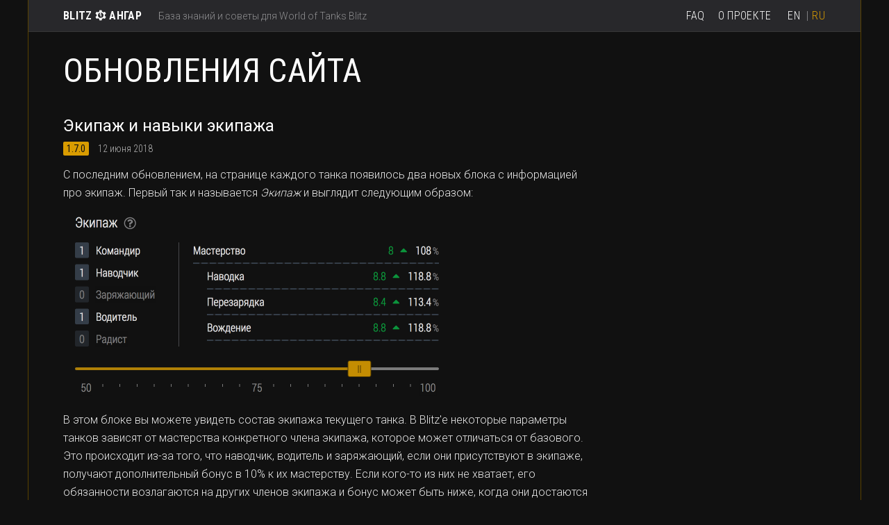

--- FILE ---
content_type: text/html; charset=utf-8
request_url: https://blitzhangar.com/ru/site-updates
body_size: 5150
content:
<!DOCTYPE html>
<html lang="ru">
<head>
  <title>Обновления сайта | Blitz Ангар</title>
  <meta charset="utf-8">
  <meta http-equiv="X-UA-Compatible" content="IE=edge">
  <meta name="viewport" content="width=device-width, height=device-height, shrink-to-fit=no">
  <meta http-equiv="Content-Type" content="text/html; charset=utf-8" />

  <meta name="description"
    content="Характеристики танков, их сравнение, броня, 3D модели а так же советы и тактики для всех танков в игре">
  <meta name="keywords"
    content="tank, tanks, game, wot, blitz, wotblitz, db, database, tanks, 3d, armor, armor inspector, ww2, танк, танки, танчики, игра, база знаний, броня, модели, 3д, 3D, инспектор брони"/>
  <meta name="title"
    content="Обновления сайта">

  <link rel="canonical" href="https://blitzhangar.com/ru/site-updates">
    <link rel="alternate" hreflang="en" href="https://blitzhangar.com/en/site-updates">
    <link rel="alternate" hreflang="ru" href="https://blitzhangar.com/ru/site-updates">

  <link rel="stylesheet" href="/dist/styles/lib.css?cache=1768276293072">
  <link rel="stylesheet" href="/dist/styles/app.css?cache=1768276293072">

  <link rel="apple-touch-icon" sizes="180x180" href="/images/favicon/apple-touch-icon.png?v=fa3feb1">
  <link rel="icon" type="image/png" sizes="32x32" href="/images/favicon/32x32.png?v=fa3feb1">
  <link rel="icon" type="image/png" sizes="16x16" href="/images/favicon/16x16.png?v=fa3feb1">
  <link rel="manifest" href="/images/favicon/manifest.json?v=fa3feb1">
  <link rel="mask-icon" href="/images/favicon/safari-pinned-tab.svg" color="#1e1e21">
  <link rel="shortcut icon" href="/images/favicon/favicon.ico?v=fa3feb1">
  <meta name="apple-mobile-web-app-title" content="Blitz Ангар">
  <meta name="application-name" content="Blitz Ангар">
  <meta name="msapplication-TileColor" content="#1e1e21">
  <meta name="msapplication-TileImage" content="/images/favicon/mstile-150x150.png?v=fa3feb1">
  <meta name="msapplication-config" content="/images/favicon/browserconfig.xml?v=fa3feb1">
  <meta name="theme-color" content="#1e1e21">

  <meta property="og:type" content="article" />
  <meta property="og:url" content="https://blitzhangar.com/ru/site-updates" />
  <meta property="og:locale" content="ru_RU" />
    <meta property="og:locale:alternate" content="en_EN" />
    <meta property="og:locale:alternate" content="ru_RU" />
  <meta property="og:title" content="Обновления сайта" />
  <meta property="og:image" content="https://blitzhangar.com/images/main-art.png" />
  <meta property="og:image:type" content="image/png" />
  <meta property="og:image:width" content="1200" />
  <meta property="og:image:height" content="630" />
  <meta property="og:description" content="Характеристики танков, их сравнение, броня, 3D модели а так же советы и тактики для всех танков в игре">

  <meta name="twitter:card" content="summary_large_image">
  <meta name="twitter:site" content="@blitzhangar">

      <link rel="preload" href="https://cdn.thisiswaldo.com/static/js/8407.js" as="script">
      <link rel="preload" href="https://www.googletagmanager.com/gtm.js?id=GTM-WBHNWMQ" as="script"/>
  
      <script>(function(w,d,s,l,i){w[l]=w[l]||[];w[l].push({'gtm.start':
      new Date().getTime(),event:'gtm.js'});var f=d.getElementsByTagName(s)[0],
      j=d.createElement(s),dl=l!='dataLayer'?'&l='+l:'';j.async=true;j.src=
      'https://www.googletagmanager.com/gtm.js?id='+i+dl;f.parentNode.insertBefore(j,f);
      })(window,document,'script','dataLayer','GTM-WBHNWMQ');</script>

  <script type="application/ld+json">
[
  {
    "@context": "http://schema.org",
    "@type": "Organization",
    "url": "https://blitzhangar.com",
    "logo": "https://blitzhangar.com/images/logo.png",
    "sameAs": [
      "https://www.youtube.com/channel/UCHKmZnWdcdShAzNOQ6tU80w",
      "https://twitter.com/BlitzHangar"
    ]
  }
]
</script>
</head>

<body class="lang-ru">
      <noscript><iframe src="https://www.googletagmanager.com/ns.html?id=GTM-WBHNWMQ"
      height="0" width="0" style="display:none;visibility:hidden"></iframe></noscript>
  <div class="container">
    <div class="border">
      <header class="header content-padding" role="navigation">
      
        <div class="logo">
            <a href="/ru">Blitz
              <i class="bh-icon logo"></i>
            Ангар</a>
        </div>
      
        <div class="site-description md-hidden">
          База знаний и советы для World of Tanks Blitz
        </div>
      
        <nav>
          <ul class="menu">
            <li class="item"><a href="/ru/faq" class="active-link">FAQ</a></li>
            <li class="item"><a href="/ru/faq#about" class="active-link">О проекте</a></li>
          </ul>
      
          <ul class="menu lang">
      <li class="item"><a rel="nofollow" href="/site-updates?lang&#x3D;en" class="active-link">en</a></li>
              <li class="item separator">|</li><li class="item"><span class="active-link">ru</span></li>
                  </ul>
        </nav>
      
      </header>
      <hr class="border-only">      <div class="static-page site-updates-page content-padding">
  <h1>Обновления сайта</h1>

  <h2>Экипаж и навыки экипажа</h2>
  <div class="details">
    <div class="anchor" id="update-1.7.0"></div>
    <span class="version">1.7.0</span>
    <span class="date">12 июня 2018</span>
  </div>

  <p>
    С последним обновлением, на странице каждого танка появилось два новых блока
    с информацией про экипаж. Первый так и называется <i>Экипаж</i> и выглядит
    следующим образом:
    <img src="/images/site-updates/1.7.0/crew-members-ru.png" onload="this.width/=2;this.onload=2">
    В этом блоке вы можете увидеть состав экипажа текущего танка. В Blitz'е
    некоторые параметры танков зависят от мастерства конкретного члена
    экипажа, которое может отличаться от базового. Это происходит из-за того, что
    наводчик, водитель и заряжающий, если они присутствуют в экипаже, получают
    дополнительный бонус в 10% к их мастерству. Если кого-то из них не хватает,
    его обязанности возлагаются на других членов экипажа и бонус может быть ниже,
    когда они достаются командиру. Чтобы лучше понять, как это работает, вы можете
    посмотреть на значения мастерств. Они показывают текущее состояние экипажа и
    танка.
  </p>

  <p>
    Мастрества влияют на следующие параметры:
    <ul class="p-no-margin">
      <li>наводка — время сведения, разброс и скорость поворота башни;</li>
      <li>перезарядка — время перезарядки и время перезарядки барабана;</li>
      <li>вождение — скорость поворота шасси.</li>
    </ul>
  </p>
  <p>
    Теперь вы сможете легко узнать, какие танки получают больше преимуществ
    при установке <i>Улучшенной вентиляции</i> амуниции в виде еды.
  </p>
  <p>Второй блок называется <i>Навыки экипажа</i>:</p>
  <img src="/images/site-updates/1.7.0/crew-skills-ru.png" onload="this.width/=2;this.onload=2">
  <p>
    В этом блоке вы можете увидеть, как навыки экипажа на разных уровнях
    тренировки влияют на эксплуатационные качества ваших танков. Некоторые
    навыки работают довольно просто и дают постоянный прирост характеристикам
    танка, другие работают сложнее. Они, зачастую, работают только в особых
    условиях или же срабатывают только с некоторой вероятностью. Для второго
    типа навыков эффект показан для случая, когда они сработали, т.е. когда все
    условия выполнены и выпал необходимый шанс. Некоторые навыки изменяют
    параметры, которые в данный момент не отображаются на странице танка. Они
    отображаются с фиолетовым фоном.
  </p>

  <p>
    Надеюсь вам понравится это обновление и оно поможет вам сделать выбор танка
    и навыков для прокачки. Если вы найдете какие-то ошибки или у вас есть
    предложения по улучшению, вы можете связаться со мной любым удобным для вас способом.
  </p>

  <hr>

</div>
      <div class="push"></div>
    </div>

    <footer class="footer">
            <div id="waldo-tag-8426"></div>
    
      <div class="info">
        <span class="logo">Blitz <i class="bh-icon logo"></i> Ангар</span>
        <span class="version">v1.15.42</span>
        <span class="client-version">(клиент v10.4.193)</span>
      </div>
      <ul class="blocks">
        <li class="policies-block">
          <div class="caption">Узнать о политиках</div>
          <ul>
            <li><a href="/ru/privacy-policy">Конфиденциальность</a></li>
            <li><a href="/ru/cookie-policy">Файлы cookie</a></li>
            <li><a href="/ru/cookie-policy#settings">Настроить cookie</a></li>
          </ul>
          <div class="caption">Поддержать</div>
          <ul><li>
                <a target="_blank" rel="nofollow" href="https://yasobe.ru/na/blitzhangar">
                  <span class="icon"><img src="/images/yasoberu.svg"></span>Я.Соберу
                </a>
              </li><li>
              <a target="_blank" rel="nofollow" href="https://www.patreon.com/blitzhangar">
                <span class="icon"><img src="/images/patreon.png"></span>Patreon
              </a>
            </li>
          </ul>
        </li><li class="contact-block">
          <div class="caption">Связаться</div>
          <div class="column wide">
            <ul>
              <li><a target="_blank" href="https://www.youtube.com/channel/UCHKmZnWdcdShAzNOQ6tU80w"><i class="fa fa-youtube-play"></i>Blitz Hangar</a></li>
              <li><a target="_blank" href="https://twitter.com/BlitzHangar"><i class="fa fa-twitter"></i>@BlitzHangar</a></li>
              <li><a href="/cdn-cgi/l/email-protection#137f7f67647c6b53717f7a67697b727d7472613d707c7e"><i class="fa fa-envelope"></i><span class="__cf_email__" data-cfemail="d2bebea6a5bdaa92b0bebba6a8bab3bcb5b3a0fcb1bdbf">[email&#160;protected]</span></a></li>
              <li>
                <span class="extra-space"><i class="fa fa-comments"></i>Форумы</span>
                <a target="_blank" rel="nofollow" href="http://forum.wotblitz.com/index.php?/topic/82171-blitzhangarcom-%e2%80%93-46-update-3d-models-and-more/">NA</a>
                <span class="separator">|</span>
                <a target="_blank" rel="nofollow" href="http://forum.wotblitz.eu/index.php?/topic/44067-blitzhangarcom-%e2%80%93-update-46-3d-models-and-more/">EU</a>
                <span class="separator">|</span>
                <a target="_blank" rel="nofollow" href="http://forum.wotblitz.ru/index.php?/topic/67194-blitzhangarcomru-%E2%80%94-%D1%81%D0%BA%D1%80%D1%8B%D1%82%D1%8B%D0%B5-%D0%BF%D0%B0%D1%80%D0%B0%D0%BC%D0%B5%D1%82%D1%80%D1%8B-%D1%82%D0%B5%D1%85%D0%BD%D0%B8%D0%BA%D0%B8-%D0%B1%D1%80%D0%BE%D0%BD%D1%8F-%D0%B2-3d-%D0%BE%D0%B1%D0%BE%D1%80%D1%83%D0%B4/">RU</a>
                <span class="separator">|</span>
                <a target="_blank" rel="nofollow" href="http://forum.wotblitz.asia/index.php?/topic/16357-blitzhangarcom/">ASIA</a>
              </li>
            </ul>
          </div><div class="column">
            <ul>
              <li>
                <span class="extra-space"><i class="fa fa-telegram"></i>Новости</span>
                <a target="_blank" rel="nofollow" href="https://t.me/blitzhangar">EN</a>
                <span class="separator">|</span>
                <a target="_blank" rel="nofollow" href="https://t.me/blitzhangar_ru">RU</a>
              </li>
              <li>
                <span class="extra-space"><i class="fa fa-telegram"></i>Обратная связь</span>
                <a target="_blank" rel="nofollow" href="https://t.me/blitzhangar_chat">EN</a>
                <span class="separator">|</span>
                <a target="_blank" rel="nofollow" href="https://t.me/blitzhangar_ru_chat">RU</a>
              </li>
            </ul>
          </div>
        </li>
      </ul>
      <ul class="banners">
        <li class="wot-blitz">
            <a target="_blank" rel="nofollow" href="https://wotblitz.ru/"><img src="/images/wot-blitz.png"></a>
        </li><li class="wg-customer-support">
            <a target="_blank" rel="nofollow" href="https://wargaming.net/support"><img src="/images/wg-customer-support-ru.png"></a>
        </li>
      </ul>
      <div class="comment">
        Blitz Ангар – это сайт созданный игроками для
            <a target="_blank" rel="nofollow" href="https://wotblitz.ru/">World of Tanks: Blitz</a>,
            разработанный в соответствии с
            <a target="_blank" rel="nofollow" href="https://developers.wargaming.net/documentation/rules/agreement/">WG DPP</a>.
            <br/>
            Мы <i>не</i> являемся официальным сайтом Wargaming или игры World of Tanks Blitz
            <br/>
            Игровые материалы принадлежат <a target="_blank" rel="nofollow" href="https://wargaming.net/">© Wargaming.net. Все права защищены</a>
      </div>
    </footer>  </div>

  <script data-cfasync="false" src="/cdn-cgi/scripts/5c5dd728/cloudflare-static/email-decode.min.js"></script><script type="text/javascript">
    var showAds = false;
var lang = "ru";
var phrases = {};
var cookieDomain = ".blitzhangar.com";
  </script>

  <script type="text/javascript" src="/dist/js/lib.js?cache=1768276293072"></script>
  <script type="text/javascript" src="/dist/js/app.js?cache=1768276293072"></script>
<script defer src="https://static.cloudflareinsights.com/beacon.min.js/vcd15cbe7772f49c399c6a5babf22c1241717689176015" integrity="sha512-ZpsOmlRQV6y907TI0dKBHq9Md29nnaEIPlkf84rnaERnq6zvWvPUqr2ft8M1aS28oN72PdrCzSjY4U6VaAw1EQ==" data-cf-beacon='{"version":"2024.11.0","token":"3702015aa7d440f0ae1c53f4930bf775","r":1,"server_timing":{"name":{"cfCacheStatus":true,"cfEdge":true,"cfExtPri":true,"cfL4":true,"cfOrigin":true,"cfSpeedBrain":true},"location_startswith":null}}' crossorigin="anonymous"></script>
</body>
</html>

--- FILE ---
content_type: text/css
request_url: https://blitzhangar.com/dist/styles/app.css?cache=1768276293072
body_size: 19420
content:
@import url(https://fonts.googleapis.com/css?family=Roboto:300,400,500,700|Roboto+Condensed:300,400,700);
@import url(https://maxcdn.bootstrapcdn.com/font-awesome/4.7.0/css/font-awesome.min.css);
@font-face{font-family:blitzhangar;font-style:normal;font-weight:400;src:url(/fonts/blitzhangar.eot) format("embedded-opentype"),url(/fonts/blitzhangar.woff) format("woff"),url(/fonts/blitzhangar.ttf) format("truetype"),url(/fonts/blitzhangar.svg) format("svg")}.bh-icon{font-feature-settings:normal;-webkit-font-smoothing:antialiased;-moz-osx-font-smoothing:grayscale;display:inline-block;font-family:blitzhangar!important;font-kerning:auto;font-language-override:normal;font-size:inherit;font-size-adjust:none;font-stretch:normal;font-style:normal;font-synthesis:weight style;font-variant:normal;font-weight:400;line-height:1;text-rendering:auto;text-transform:none;transform:translate(0)}.bh-icon.lt:before{content:"\e900"}.bh-icon.mt:before{content:"\e901"}.bh-icon.ht:before{content:"\e902"}.bh-icon.td:before{content:"\e903"}.bh-icon.premium{color:#ffd15b}.bh-icon.premium:before{content:"\e904"}.bh-icon.collectible{color:#90bfd6}.bh-icon.collectible:before{content:"\e904"}.bh-icon.researchable:before{content:"\e905"}.bh-icon.penetration:before{content:"\e906"}.bh-icon.damage:before{content:"\e907"}.bh-icon.armor:before{content:"\e908"}.bh-icon.crew:before{content:"\e909"}.bh-icon.firepower:before{content:"\e90a"}.bh-icon.gun-handling:before{content:"\e90b"}.bh-icon.mobility:before{content:"\e90c"}.bh-icon.logo:before{content:"\e90d"}.bh-icon.margin-left{margin-left:.33em}.bh-icon.margin-right{margin-right:.33em}.fa.margin-left{margin-left:.33em}.fa.margin-right{margin-right:.33em}.cocoen{box-sizing:border-box;cursor:pointer;line-height:0;margin:0;overflow:hidden;padding:0;position:relative;-webkit-user-select:none;-moz-user-select:none;user-select:none}.cocoen *,.cocoen :after,.cocoen :before{box-sizing:inherit}.cocoen img,.cocoen picture>img{max-width:none}.cocoen>img,.cocoen>picture>img{display:block;width:100%}.cocoen>div:first-child,picture .cocoen>div{height:100%;left:0;overflow:hidden;position:absolute;top:0;width:50%}.cocoen-drag{background:#fff;bottom:0;cursor:ew-resize;left:50%;margin-left:-1px;position:absolute;top:0;width:2px}.cocoen-drag:before{border:3px solid #fff;content:"";height:30px;left:50%;margin-left:-7px;margin-top:-18px;position:absolute;top:50%;width:14px}body>.container{height:100%;min-height:100%}body>.container>.border{margin-bottom:-380px;min-height:100%;padding-bottom:450px}body>.container>.border>.push{display:none;height:380px}.container{margin:0 auto;padding-left:15px;padding-right:15px;width:1370px}.container>.border{border-left:1px solid #5a4100;border-right:1px solid #5a4100;width:100%}.container>.border .content-padding{padding-left:50px;padding-right:50px}@media (max-width:1370px){.container{width:1230px}}@media (max-width:1230px){.container{width:990px}}@media (max-width:990px){.container{padding-left:0;padding-right:0;width:750px}.container>.border .content-padding{padding-left:20px;padding-right:20px}}@media (min-width:1371px){.xxl-hidden{display:none!important}}@media (max-width:1370px){.xl-hidden{display:none!important}}@media (max-width:1230px){.lg-hidden{display:none!important}}@media (max-width:990px){.md-hidden{display:none!important}}.xl-visible-block{display:none}@media (max-width:1370px){.xl-visible-block{display:block}}.xl-visible-inline{display:none}@media (max-width:1370px){.xl-visible-inline{display:inline}}.xl-visible-inline-block{display:none}@media (max-width:1370px){.xl-visible-inline-block{display:inline-block}}.lg-visible-block{display:none}@media (max-width:1230px){.lg-visible-block{display:block}}.lg-visible-inline{display:none}@media (max-width:1230px){.lg-visible-inline{display:inline}}.lg-visible-inline-block{display:none}@media (max-width:1230px){.lg-visible-inline-block{display:inline-block}}.md-visible-block{display:none}@media (max-width:990px){.md-visible-block{display:block}}.md-visible-inline{display:none}@media (max-width:990px){.md-visible-inline{display:inline}}.md-visible-inline-block{display:none}@media (max-width:990px){.md-visible-inline-block{display:inline-block}}.header{background-color:#28282b;height:45px;line-height:45px}.header>.logo{display:inline-block;font-weight:600;letter-spacing:.3px;text-transform:uppercase}.header>.logo span,.header>.logo>a{display:inline-block;height:100%}.header>.logo span>.bh-icon,.header>.logo>a>.bh-icon{position:relative;top:1px}.header>.logo .loader-logo{margin-left:-3px;margin-right:-3px;max-height:26px;position:relative;top:-1px;width:26px}.header>.logo:active .loader-logo,.header>.logo:focus .loader-logo,.header>.logo:hover .loader-logo{opacity:.7}.header>nav{float:right}.header>nav>.menu{display:inline-block;margin:0;padding:0}.header>nav>.menu>.item{display:inline-block;font-weight:300;letter-spacing:.3px;list-style:none;margin-right:15px;text-transform:uppercase}.header>nav>.menu>.item.no-margin{margin-right:0}.header>nav>.menu.lang{margin-right:-4px}.header>nav>.menu.lang>.item{margin:0 5px}.header>nav>.menu.lang>.item.separator{color:#8e8e90;margin:0}.header>.site-description{display:inline-block;margin-left:20px}.header>.site-description,.info-line{color:#8e8e90;font-family:Roboto,sans-serif;font-size:14px;font-weight:300}.info-line{padding-bottom:12px;padding-top:12px}.info-line>a{color:#d99c01;margin-left:7px;margin-right:7px}.info-line>a>.icon{display:inline-block;height:20px;margin-right:5px;position:relative;text-align:left;top:-2px;width:20px}.info-line>a>.icon>img{width:100%}.info-line>a:focus,.info-line>a:hover{color:#a67801}.info-line>a:focus>.fa,.info-line>a:focus>.icon,.info-line>a:hover>.fa,.info-line>a:hover>.icon{opacity:.8}.info-line>a:active{color:#735301}.info-line>a:active>.fa,.info-line>a:active>.icon{opacity:.7}.alert{font-family:Roboto,sans-serif;font-weight:300;margin:0;padding-bottom:20px;padding-top:20px}.alert>.fa{color:#d44d23;margin-right:5px}.footer{background-color:#28282b;border-left:1px solid #5a4100;border-right:1px solid #5a4100;min-height:380px;overflow:auto;padding-bottom:90px;padding-left:50px;padding-right:50px}.footer>.info{margin-top:30px}.footer>.info>.logo{font-weight:600;letter-spacing:.3px;text-transform:uppercase}.footer>.info>.logo>.bh-icon{position:relative;top:1px}.footer>.info>.client-version,.footer>.info>.version{color:#8e8e90;font-size:14px;font-weight:300;margin-left:5px}.footer>.info>.version{margin-left:15px}.footer>.blocks{margin:20px 0;padding:0}.footer>.blocks>li{display:inline-block;list-style:none;vertical-align:top;width:220px}.footer>.blocks>li.contact-block{width:480px}.footer>.blocks>li .column{display:inline-block;vertical-align:top;width:220px}.footer>.blocks>li .column.wide{width:260px}.footer>.blocks>li ul{margin:0 0 20px;padding:0}.footer>.blocks>li ul>li{line-height:18px;list-style:none;margin-top:10px}.footer>.blocks>li ul>li>a,.footer>.blocks>li ul>li>span{font-family:Roboto,sans-serif;font-weight:300}.footer>.blocks>li ul>li>a>.icon,.footer>.blocks>li ul>li>span>.icon{display:inline-block;height:20px;margin-right:10px;position:relative;text-align:left;top:-1px;width:20px}.footer>.blocks>li ul>li>a>.icon>img,.footer>.blocks>li ul>li>span>.icon>img{width:100%}.footer>.blocks>li ul>li>a>.icon.paypal,.footer>.blocks>li ul>li>span>.icon.paypal{top:-3px}.footer>.blocks>li ul>li>a>.fa,.footer>.blocks>li ul>li>span>.fa{margin-right:10px}.footer>.blocks>li ul>li>a>.fa.fa-comments,.footer>.blocks>li ul>li>a>.fa.fa-envelope,.footer>.blocks>li ul>li>span>.fa.fa-comments,.footer>.blocks>li ul>li>span>.fa.fa-envelope{color:#8e8e90}.footer>.blocks>li ul>li>a{color:#d99c01}.footer>.blocks>li ul>li>a:focus,.footer>.blocks>li ul>li>a:hover{color:#a67801}.footer>.blocks>li ul>li>a:focus>.fa,.footer>.blocks>li ul>li>a:focus>.icon,.footer>.blocks>li ul>li>a:hover>.fa,.footer>.blocks>li ul>li>a:hover>.icon{opacity:.8}.footer>.blocks>li ul>li>a:active{color:#735301}.footer>.blocks>li ul>li>a:active>.fa,.footer>.blocks>li ul>li>a:active>.icon{opacity:.7}.footer>.blocks>li ul>li>span.extra-space{margin-right:5px}.footer>.blocks>li ul>li>span.separator{margin-left:2px;margin-right:2px}.footer>.banners{margin:20px 0;padding:0}.footer>.banners>li{list-style:none}.footer>.banners>li,.footer>.banners>li>a{display:inline-block}.footer>.banners>li>a>img{display:block;height:100%}.footer>.banners>li>a:focus,.footer>.banners>li>a:hover{opacity:.8}.footer>.banners>li>a:active{opacity:.7}.footer>.banners>li.wot-blitz>a{height:90px;vertical-align:top}.footer>.banners>li.wg-customer-support>a{height:50px;margin-left:50px;margin-top:24px;vertical-align:top}.footer>.comment{color:#8e8e90;font-family:Roboto,sans-serif;font-weight:300;margin:20px 0 30px}.footer>.comment>a{color:#d99c01}.footer>.comment>a:focus,.footer>.comment>a:hover{color:#a67801}.footer>.comment>a:active{color:#735301}@media (max-width:990px){.footer{padding-left:20px;padding-right:20px}}h1,h2{margin:0}a{color:#fff}a:focus,a:hover{color:#b3b3b3}a:active{color:grey}a:active,a:focus,a:hover{text-decoration:none}span.active-link{color:#d99c01}span.disabled-link{color:#8e8e90}hr.border-only{background-color:#363637;border:none;height:1px;margin:0}a.icon-faq{color:#8e8e90;margin:0 5px;position:relative;top:1px}button{touch-action:manipulation}.anchor{position:relative;top:-30px}.fa-twitter{color:#00aced;font-size:18px}.fa-youtube-play{color:red;font-size:18px}.fa-telegram{color:#08c;font-size:18px}.armor-modal-trigger{background-color:transparent;border:none;color:#d99c01;font-size:16px;font-weight:300;line-height:20px;margin:-10px;padding:10px;text-align:left;text-transform:uppercase}.armor-modal-trigger:focus,.armor-modal-trigger:hover{color:#735301}.armor-modal-trigger:active{color:#412f00}.armor-modal-trigger>.bh-icon{font-size:30px;line-height:16px;margin-left:7px;position:relative;top:2px;vertical-align:top}.flag{background-repeat:no-repeat;background-size:100% 100%;display:inline-block;height:70px;width:120px}.flag.usa{background-image:url(/images/flags/usa.png)}.flag.ussr{background-image:url(/images/flags/ussr.png)}.flag.germany{background-image:url(/images/flags/germany.png)}.flag.uk{background-image:url(/images/flags/uk.png)}.flag.japan{background-image:url(/images/flags/japan.png)}.flag.china{background-image:url(/images/flags/china.png)}.flag.france{background-image:url(/images/flags/france.png)}.flag.european{background-image:url(/images/flags/european.png)}.flag.other{background-image:url(/images/flags/other.png)}.flag.italy{background-image:url(/images/flags/italy.png)}.flag.australia{background-image:url(/images/flags/australia.png)}.flag.poland{background-image:url(/images/flags/poland.png)}.flag.canada{background-image:url(/images/flags/canada.png)}.flag.finland{background-image:url(/images/flags/finland.png)}.flag.sweden{background-image:url(/images/flags/sweden.png)}.flag.czech{background-image:url(/images/flags/czech.png)}.flag.small{height:18px;width:30px}.flag.medium{height:28px;width:48px}.module{background-color:#1a371e;border:1px solid #1a371e;border-radius:1px;cursor:pointer;display:inline-block;height:42px;margin:0 5px;position:relative;touch-action:manipulation;width:46px}.module>.image{background-repeat:no-repeat;background-size:100% 100%;bottom:0;left:2px;position:absolute;right:2px;top:0}.module>.tier{color:#dcdcdc;font-size:12px;left:3px;line-height:12px;position:absolute;text-shadow:0 0 5px #000;top:3px}.module>.auto{background-repeat:no-repeat;background-size:100% 100%;height:20px;opacity:.8;position:absolute;right:-7px;top:-7px;width:20px}.module>.auto-loader{background-image:url(/images/modules/auto-loader.png)}.module>.auto-reloader{background-image:url(/images/modules/auto-reloader.png)}.module:focus,.module:hover{border-color:#3b7c44}.module:focus>.tier,.module:hover>.tier{color:#eee}.module:focus>.auto,.module:hover>.auto{opacity:1}.module.selected{background-color:#0b6a0f;border-color:#d99c01;cursor:default}.module.selected>.tier{color:#eee}.module.selected>.auto{opacity:1}.module.selected:focus{border-color:#fec942}.module.disabled{background-color:#444;border-color:#444;cursor:default}.module.disabled>.image{opacity:.7}.module.disabled>.tier{color:#aaa}.module.disabled>.auto{opacity:.8}.module.disabled:focus{border-color:#5e5e5e}.module.gun>.image{background-image:url(/images/modules/gun.png)}.module.turret>.image{background-image:url(/images/modules/turret.png)}.module.engine>.image{background-image:url(/images/modules/engine.png)}.module.chassis>.image{background-image:url(/images/modules/chassis.png)}.provision{background-color:#2e3640;border:1px solid #2e3640;border-radius:2px;cursor:pointer;display:inline-block;height:50px;margin:0 3px;position:relative;touch-action:manipulation;width:50px}.provision>.image{background-repeat:no-repeat;background-size:100% 100%;bottom:3px;left:3px;position:absolute;right:3px;top:3px}.provision:focus,.provision:hover{border-color:#59697b}.provision.selected{background-color:#39434f;border-color:#d99c01}.provision.selected>.image{opacity:1}.provision.selected:focus,.provision.selected:hover{border-color:#feba0f}.provision.disabled{background-color:#2c343b;border-color:#2c343b;cursor:default}.provision.disabled>.image{opacity:.4}.provision.disabled:focus,.provision.disabled:hover{border-color:#2c343b}@media (max-width:990px){.provision{height:46px;width:46px}}.crew-skill{background-color:#282f3a;border:1px solid #282f3a;border-radius:2px;cursor:pointer;display:inline-block;height:50px;margin:0 3px;position:relative;touch-action:manipulation;width:50px}.crew-skill>.image{background-repeat:no-repeat;background-size:100% 100%;bottom:-2px;left:0;opacity:.6;position:absolute;right:0;top:2px}.crew-skill>.tier{color:#aaa;font-size:12px;left:3px;line-height:12px;position:absolute;text-shadow:0 0 5px #000;top:3px}.crew-skill:focus,.crew-skill:hover{border-color:#516076}.crew-skill:focus>.tier,.crew-skill:hover>.tier{color:#eee}.crew-skill.selected{background-color:#146a19;border-color:#d99c01}.crew-skill.selected>.image{opacity:1}.crew-skill.selected>.tier{color:#eee}.crew-skill.selected:focus{border-color:#fec942}.crew-skill.has-no-effect{background-color:#6a2f64;border-color:#d99c01}.crew-skill.has-no-effect>.image{opacity:1}.crew-skill.has-no-effect:focus{border-color:#fec942}.extra-concealment{background-color:#2e3640;border:1px solid #2e3640;border-radius:2px;cursor:pointer;display:inline-block;height:50px;margin:0 3px;position:relative;touch-action:manipulation;width:50px}.extra-concealment>.image{background-repeat:no-repeat;background-size:100% 100%;bottom:0;left:0;position:absolute;right:0;top:0}.extra-concealment:focus,.extra-concealment:hover{border-color:#59697b}.extra-concealment.selected{background-color:#39434f;border-color:#d99c01}.extra-concealment.selected>.image{opacity:1}.extra-concealment.selected:focus,.extra-concealment.selected:hover{border-color:#feba0f}.extra-concealment.forced{background-color:#242a31;border-color:#a67801;cursor:default}.extra-concealment.forced>.image{opacity:.4}.extra-concealment.forced:focus,.extra-concealment.forced:hover{border-color:#a67801}@media (max-width:990px){.extra-concealment{height:46px;width:46px}}.consumable{background-color:#2c343b;border:1px solid #2c343b;border-radius:2px;cursor:default;display:inline-block;height:50px;margin:0 3px;position:relative;touch-action:manipulation;width:50px}.consumable>.image{background-repeat:no-repeat;background-size:100% 100%;bottom:1px;left:1px;position:absolute;right:1px;top:1px}.consumable.recover{background-color:rgba(44,52,59,.5);border-color:rgba(44,52,59,.5)}.consumable.recover>.image{opacity:.4}.consumable.boost{background-color:#2e3640;border:1px solid #2e3640;cursor:pointer}.consumable.boost:focus,.consumable.boost:hover{border-color:#59697b}.consumable.boost.selected{background-color:#39434f;border-color:#d99c01}.consumable.boost.selected:focus,.consumable.boost.selected:hover{border-color:#feba0f}.consumable.boost.disabled{background-color:#444;border-color:#444;cursor:default}.consumable.boost.disabled>.image{filter:grayscale(100%);opacity:.4}.consumable.boost.disabled:focus,.consumable.boost.disabled:hover{border-color:#444}@media (max-width:990px){.consumable{height:44px;width:44px}}.booster{background-color:#2e3640;border:1px solid #2e3640;border-radius:2px;cursor:pointer;display:inline-block;height:50px;margin:0 3px;position:relative;touch-action:manipulation;width:50px}.booster>.image{background-repeat:no-repeat;background-size:100% 100%;bottom:0;left:0;position:absolute;right:0;top:0}.booster:focus,.booster:hover{border-color:#59697b}.booster.selected{background-color:#39434f;border-color:#d99c01}.booster.selected>.image{opacity:1}.booster.selected:focus,.booster.selected:hover{border-color:#feba0f}@media (max-width:990px){.booster{height:46px;width:46px}}.equipment{background-color:#2c343b;border:1px solid #2c343b;border-radius:2px;cursor:pointer;display:inline-block;height:46px;position:relative;touch-action:manipulation;width:46px}.equipment>.image{background-repeat:no-repeat;background-size:100% 100%;bottom:0;left:0;opacity:.8;position:absolute;right:0;top:0}.equipment:focus,.equipment:hover{border-color:#586775}.equipment.selected{background-color:#3f4a57;border-color:#d99c01}.equipment.selected>.image{opacity:1}.equipment.selected:focus,.equipment.selected:hover{border-color:#feba0f}@media (max-width:990px){.equipment{height:40px;width:40px}}.shell{background-color:#2f313d;border:1px solid #2f313d;border-radius:2px;cursor:pointer;display:inline-block;height:34px;margin:0 5px;position:relative;touch-action:manipulation;width:34px}.shell>.image{background-repeat:no-repeat;background-size:100% 100%;bottom:-2px;left:-1px;position:absolute;right:-1px;top:0}.shell:focus,.shell:hover{border-color:#5b5f77}.shell.selected{background-color:#45485a;border-color:#d99c01;cursor:default}.shell.selected>.image{opacity:1}.shell.selected:focus{border-color:#fec942}.shell.ap>.image{background-image:url(/images/ammo/ap.png)}.shell.app>.image{background-image:url(/images/ammo/app.png)}.shell.apcr>.image{background-image:url(/images/ammo/apcr.png)}.shell.heat>.image{background-image:url(/images/ammo/heat.png)}.shell.apcrp>.image{background-image:url(/images/ammo/apcrp.png)}.shell.hc>.image{background-image:url(/images/ammo/hc.png)}.shell.hcp>.image{background-image:url(/images/ammo/hcp.png)}.shell.he>.image{background-image:url(/images/ammo/he.png)}.shell.hep>.image{background-image:url(/images/ammo/hep.png)}.shell.atgmhe>.image{background-image:url(/images/ammo/atgmhe.png)}.shell.atgmhc>.image{background-image:url(/images/ammo/atgmhc.png)}.shell.static{background-color:transparent;border:none;cursor:auto;margin:0}a.tank-link{color:#fff}a.tank-link>.flag{margin-right:.5em;position:relative;top:.125em;vertical-align:top}a.tank-link>.type{margin-right:.3125em}a.tank-link>.tier{margin-right:.5em}a.tank-link:focus,a.tank-link:hover{color:#999}a.tank-link:focus>.flag,a.tank-link:hover>.flag{opacity:.7}a.tank-link:active{color:grey}a.tank-link.premium{color:#ffd15b}a.tank-link.premium:focus,a.tank-link.premium:hover{color:#c18a00}a.tank-link.premium:active{color:#8e6600}a.tank-link.collectible{color:#90bfd6}a.tank-link.collectible:focus,a.tank-link.collectible:hover{color:#387795}a.tank-link.collectible:active{color:#2a5a70}.tank-compare{position:relative;text-align:center}.tank-compare>.wrapper{cursor:default;display:inline-block;max-width:400px}.tank-compare>.wrapper,.tank-compare>.wrapper>img{vertical-align:bottom;width:100%}.tank-compare>.wrapper>img.left{display:none}.tank-compare>.wrapper>div>img.left{display:inline-block}.tank-compare>.wrapper>.cocoen-drag{background:#a67801;background:linear-gradient(180deg,rgba(166,120,1,0) 0,#c08a01 25%,#d99c01 50%,#c08a01 75%,rgba(166,120,1,0))}.tank-compare>.wrapper>.cocoen-drag:before{border-color:#feba0f;margin-left:-6px;width:12px}.tank-compare>.wrapper>.cocoen-drag:after{bottom:0;content:"";left:50%;margin-left:-15px;position:absolute;top:0;width:30px}.tank-compare>.armor-modal-trigger{position:absolute;right:0;top:0}a.yasoberu{background-color:#ffdb4d;border-radius:3px;color:#000!important;font-size:12px;line-height:21px;margin-bottom:-2px;margin-top:-2px}a.yasoberu,a.yasoberu i{border:1px solid rgba(0,0,0,.1);display:inline-block}a.yasoberu i{background-color:#f8f8f8;background-image:url(/images/yasoberu.svg);background-position:50%;background-repeat:no-repeat;background-size:18px 18px;border-bottom-left-radius:3px;border-right:none;border-top-left-radius:3px;height:23px;margin:-1px 0 -1px -1px;vertical-align:top;width:35px}a.yasoberu span{margin:0 16px;vertical-align:top}a.yasoberu:hover{background-color:#ffd70a;color:#000!important}a.merch-store .bh-icon{color:#fff;font-size:20px;line-height:10px;margin-right:5px;position:relative;top:3px;vertical-align:baseline}.tooltip__js{font-family:Roboto,sans-serif;font-size:13px;font-weight:400;z-index:5}.tooltip__js>.tooltip__inner{background-color:#fff;border-radius:2px;color:#111;padding:5px 10px}.tooltip__js>.tooltip__arrow{border-color:#fff;border-style:solid;height:0;margin:5px;position:absolute;width:0}.tooltip__js[x-placement^=top]{margin-bottom:5px}.tooltip__js[x-placement^=top]>.tooltip__arrow{border-bottom-color:transparent;border-left-color:transparent;border-right-color:transparent;border-width:5px 5px 0;bottom:-5px;left:calc(50% - 5px);margin-bottom:0;margin-top:0}.tooltip__js[x-placement^=bottom]{margin-top:5px}.tooltip__js[x-placement^=bottom]>.tooltip__arrow{border-left-color:transparent;border-right-color:transparent;border-top-color:transparent;border-width:0 5px 5px;left:calc(50% - 5px);margin-bottom:0;margin-top:0;top:-5px}.tooltip__js[x-placement^=left]{margin-right:5px}.tooltip__js[x-placement^=left]>.tooltip__arrow{border-bottom-color:transparent;border-right-color:transparent;border-top-color:transparent;border-width:5px 0 5px 5px;margin-left:0;margin-right:0;right:-5px;top:calc(50% - 5px)}.tooltip__js[x-placement^=right]{margin-left:5px}.tooltip__js[x-placement^=right]>.tooltip__arrow{border-bottom-color:transparent;border-left-color:transparent;border-top-color:transparent;border-width:5px 5px 5px 0;left:-5px;margin-left:0;margin-right:0;top:calc(50% - 5px)}.zoom-overlay{background-color:#111}#cookie-banner{background-color:#c8c8c8;padding:15px 50px}#cookie-banner:after,#cookie-banner:before{clear:both;content:" ";display:table}#cookie-banner>button{background-color:#d99c01;border:1px solid #d99c01;color:#232326;float:right;letter-spacing:.3px;padding:8px 20px;text-transform:uppercase;width:135px}#cookie-banner>button:focus,#cookie-banner>button:hover{background-color:#a67801}#cookie-banner>button:active{background-color:#735301}#cookie-banner>.text{color:#232326;font-family:Roboto,sans-serif;font-size:15px;font-weight:300;line-height:22px;margin-right:215px}#cookie-banner>.text a{color:#232326;text-decoration:underline}#cookie-banner>.text a:focus,#cookie-banner>.text a:hover{color:#6c6c76}#cookie-banner>.text a:active{color:#86868f}@media (max-width:990px){.cookie-banner{padding-left:20px;padding-right:20px}}.modal.fullscreen>.modal-dialog{height:100%;margin-bottom:0;margin-top:0}.modal.fullscreen>.modal-dialog>.modal-content{background-color:#111;border-radius:0;height:100%}.top-crtv{background-color:#111;padding:0;text-align:center}.top-crtv>img{width:900px}.top-crtv>div,.top-crtv>img,.top-crtv>ins{margin:10px auto}.top-crtv>ins:empty{margin:0}.top-crtv .border-only{margin-bottom:1px;margin-top:-1px}.middle-crtv{background-color:#111;padding:0;text-align:center}.middle-crtv>img{width:900px}.middle-crtv>div,.middle-crtv>img,.middle-crtv>ins{margin:10px auto}.middle-crtv>ins:empty{margin:0}.middle-crtv .border-only{margin-bottom:1px;margin-top:-1px}.bottom-crtv{background-color:#111;padding:0;text-align:center}.bottom-crtv>img{width:900px}.bottom-crtv>div,.bottom-crtv>img,.bottom-crtv>ins{margin:10px auto}.bottom-crtv>ins:empty{margin:0}.bottom-crtv .border-only{margin-bottom:1px;margin-top:-1px}.in-column-crtv{background-color:#111;padding:0}.in-column-crtv>div,.in-column-crtv>img,.in-column-crtv>ins{margin:30px 0 20px}.in-column-crtv>ins:empty{margin:0}.offline{background-color:#fff;background-image:url(/images/offline-bg.jpg);background-position:50%;background-repeat:no-repeat;background-size:cover;color:#111;padding-bottom:40px}.offline>.header-block{margin-top:30px}.offline>.header-block:after,.offline>.header-block:before{clear:both;content:" ";display:table}.offline>.header-block>.caption-block{margin-right:340px}.offline>.header-block>.caption-block>.caption{font-size:36px;line-height:42px}.offline>.header-block>.caption-block>.comment{font-size:16px;font-weight:300;line-height:19px;margin-top:5px}.offline>.header-block>.caption-block>.comment .debug-save-query{margin-left:20px}.offline .links-block{margin:30px auto 0}.offline .links-block .amzn-native-search-bar-content{float:none!important}.offline-static{background-color:#fff;background-image:url(/images/offline-bg.jpg);background-position:50%;background-repeat:no-repeat;background-size:cover;color:#111;margin-top:1px;padding-bottom:40px;padding-top:30px}.offline-static h2{font-size:36px;line-height:42px}.offline-static h3{font-size:24px;line-height:34px}.offline-static>.comment{font-size:16px;font-weight:300;line-height:19px;margin-top:5px}.offline-static section.set{margin-top:10px}.offline-static section.set:after,.offline-static section.set:before{clear:both;content:" ";display:table}.offline-static section.set>ul{margin:5px -10px 0;max-height:160px;overflow:hidden;padding:0}.offline-static section.set>ul>li{display:inline-block;list-style:none;margin-bottom:10px;padding:0 10px}.offline-static section.set>ul>li>a{background-color:#fff;display:inline-block;text-align:center}.offline-static section.set>ul>li>a>.img-wrapper{height:130px;width:195px}.offline-static section.set>ul>li>a>.img-wrapper>img{max-height:100%;max-width:100%;vertical-align:top}.offline-static section.set>ul>li>a>.caption{word-wrap:nowrap;color:#d99c01;height:30px;line-height:30px;max-width:190px;overflow:hidden;text-overflow:ellipsis}.offline-static section.set>ul>li>a:focus,.offline-static section.set>ul>li>a:hover{opacity:.6}.offline-static section.set>.more{float:right;margin-top:20px}.offline-static section.set>.more>a{color:#d99c01;font-size:16px;letter-spacing:.5px;text-transform:uppercase}.offline-static section.set>.more>a:focus,.offline-static section.set>.more>a:hover{opacity:.6}.error-page{margin-top:30px}.error-page:after,.error-page:before{clear:both;content:" ";display:table}.error-page>.text-block{font-family:Roboto,sans-serif;font-size:22px;font-weight:300;margin-right:520px}.error-page>.text-block>.caption{font-family:Roboto Condensed,sans-serif;font-size:48px;font-weight:400}.error-page>.image{float:right;margin-top:10px;width:500px}.error-page>.image>img{display:block;width:100%}.error-page>.trace{font-family:Roboto,sans-serif;font-weight:300;margin-top:50px;white-space:pre}.error-page>.trace:after,.error-page>.trace:before{clear:both;content:" ";display:table}@media (max-width:1230px){.error-page>.text-block{margin-right:420px}.error-page>.image{width:400px}}@media (max-width:990px){.error-page>.text-block{margin-right:0}.error-page>.image{display:none}}.static-page{margin-top:30px}.static-page>h1{font-size:48px;letter-spacing:.3px;margin:10px 0;text-transform:uppercase}.static-page>h2{font-family:Roboto,sans-serif;font-size:24px;font-weight:400;margin:40px 0 -5px}.static-page>p{font-family:Roboto,sans-serif;font-weight:300;line-height:26px;margin:15px 0;opacity:.9;width:70%}.static-page>p>img{display:block;margin:10px 0}.static-page>ol,.static-page>ul{font-family:Roboto,sans-serif;font-weight:300;margin:10px 0 5px;opacity:.9;width:70%}.static-page>ol.p-no-margin,.static-page>ul.p-no-margin{margin-top:-10px}.static-page b{font-weight:400}.static-page a{color:#d99c01}.static-page a:focus,.static-page a:hover{color:#a67801}.static-page a:active{color:#735301}@media (max-width:990px){.static-page ul,.static-page>ol,.static-page>p{width:100%}}.site-updates-page h2{margin-bottom:0}.site-updates-page>.details{font-size:14px;margin-top:10px}.site-updates-page>.details>.anchor{position:relative;top:-70px}.site-updates-page>.details>.version{background-color:#d99c01;border-radius:2px;color:#111;padding:2px 5px}.site-updates-page>.details>.date{font-weight:300;margin-left:10px;opacity:.7}.site-updates-page hr{border-top:1px solid #735301;margin:30px 0;width:70%}.updates-auto-page>.arbitrary-content ol,.updates-auto-page>.arbitrary-content ul{font-family:Roboto,sans-serif;font-weight:300;margin:10px 0 5px;opacity:.9;width:70%}.updates-auto-page>.arbitrary-content ol.p-no-margin,.updates-auto-page>.arbitrary-content ul.p-no-margin{margin-top:-10px}.updates-auto-page>.banner-caption{background-position:50%;background-repeat:no-repeat;background-size:cover}.updates-auto-page>.banner-caption>.inner-wrapper{background-color:rgba(0,0,0,.5);font-size:48px;line-height:57px;padding-bottom:20px;padding-top:20px}.updates-auto-page>.banner-caption.border-bottom{border-bottom:1px solid #4f4f51}.updates-auto-page>.update-shortcuts{background-color:#232326;margin-top:1px}.updates-auto-page>.update-shortcuts>ul{margin:0 -15px 0 -14px;padding:0}.updates-auto-page>.update-shortcuts>ul>li{display:inline-block;font-weight:300;list-style:none;padding:8px 15px}.updates-auto-page>.alert{font-family:Roboto,sans-serif;font-weight:300;margin:0;padding-bottom:20px;padding-top:20px}.updates-auto-page>.alert>strong{color:#d99c01;font-family:Roboto,sans-serif;font-weight:300}.updates-auto-page>.alert a{color:#d99c01}.updates-auto-page>.alert a:focus,.updates-auto-page>.alert a:hover{color:#a67801}.updates-auto-page>.alert a:active{color:#735301}.updates-auto-page>.block{background-color:#28282b;margin-bottom:10px;margin-top:1px;padding:25px 0}.updates-auto-page>.block>.caption{font-size:24px;line-height:34px}.updates-auto-page>.block>.caption>.flag{margin:0 5px}.updates-auto-page>.block>.caption>.source-selector{display:inline-block;margin-left:40px;vertical-align:middle}.updates-auto-page>.block>.caption>.source-selector>button{background-color:transparent;border:none;color:#8e8e90;float:left;font-size:16px;font-weight:300;line-height:20px;margin:-10px 10px;padding:10px;text-align:left;text-transform:uppercase}.updates-auto-page>.block>.caption>.source-selector>button:focus,.updates-auto-page>.block>.caption>.source-selector>button:hover{color:#735301}.updates-auto-page>.block>.caption>.source-selector>button:active{color:#412f00}.updates-auto-page>.block>.caption>.source-selector>button.selected{color:#d99c01;cursor:default}.updates-auto-page>.block>.comment{color:#8e8e90;font-size:16px;font-weight:300;margin-bottom:10px;margin-top:20px}.updates-auto-page>.block.invert{background-color:#1e1e21}.updates-auto-page>.block.new-tanks>.caption>.group-name{font-size:24px;line-height:34px;margin-right:20px}.updates-auto-page>.block.new-tanks>.caption>.tank-name-link{margin-left:20px}.updates-auto-page>.block.new-tanks>.comment{margin-top:0}.updates-auto-page>.block.new-tanks>.single-tank{margin-bottom:40px}.updates-auto-page>.block.new-tanks>.single-tank:after,.updates-auto-page>.block.new-tanks>.single-tank:before{clear:both;content:" ";display:table}.updates-auto-page>.block.new-tanks>.single-tank>.info-block{float:left;padding-right:30px;width:50%}.updates-auto-page>.block.new-tanks>.single-tank>.info-block>.tank-compare{margin-top:40px}.updates-auto-page>.block.new-tanks>.single-tank>.info-block>.tank-compare>.armor-modal-trigger{top:-10px}.updates-auto-page>.block.new-tanks>.single-tank>.name-block{float:left;font-size:24px;margin-bottom:-20px;margin-top:23px;width:50%}.updates-auto-page>.block.new-tanks>.single-tank>.name-block .flag{top:.4em}.updates-auto-page>.block.new-tanks>.single-tank>.params-block{float:left;width:50%}.updates-auto-page>.block.new-tanks>.list{margin:0 -40px 20px}.updates-auto-page>.block.new-tanks>.list>.tank{border-right:2px solid #000;display:inline-block;font-weight:300;margin-bottom:20px;margin-top:20px;padding:0 40px 10px}.updates-auto-page>.block.new-tanks>.list>.tank>.info-block{width:100%}.updates-auto-page>.block.new-tanks>.list>.tank>.info-block>.tank-compare{margin-top:20px}.updates-auto-page>.block.new-tanks>.list>.tank>.info-block>.tank-compare>.wrapper{max-width:300px}.updates-auto-page>.block.new-tanks>.list>.tank>.info-block>.tank-compare>.armor-modal-trigger{top:-20px}.updates-auto-page>.block.new-tanks>.list>.tank>.info-block>a.tank-link{display:block}.updates-auto-page>.block.new-tanks>.list.layout-2>.tank{width:50%}.updates-auto-page>.block.new-tanks>.list.layout-2>.tank:last-child,.updates-auto-page>.block.new-tanks>.list.layout-2>.tank:nth-child(2n){border-right:none}.updates-auto-page>.block.new-tanks>.list.layout-3>.tank{width:33.33333333%}.updates-auto-page>.block.new-tanks>.list.layout-3>.tank:last-child,.updates-auto-page>.block.new-tanks>.list.layout-3>.tank:nth-child(3n){border-right:none}.updates-auto-page>.block.new-tanks .params-block{font-size:16px;font-weight:300;line-height:19px;margin-top:20px}.updates-auto-page>.block.new-tanks .params-block>.line{margin-top:10px}.updates-auto-page>.block.new-tanks .params-block>.line>.value{float:right;min-width:30px;text-align:right}.updates-auto-page>.block.new-tanks .params-block>.line>.value>.separator{color:#8e8e90;margin-left:5px;margin-right:5px}.updates-auto-page>.block.new-tanks .params-block>.line>.value>.metric{color:#8e8e90;font-size:14px;margin-left:2px}.updates-auto-page>.block.new-tanks .params-block>.line>.value>.shell{background-color:transparent;border:none;cursor:default;height:22px;margin:0;vertical-align:bottom;width:22px}.updates-auto-page>.block.new-tanks .params-block>.line>.rating{margin-right:35px;padding:8px 0 3px;position:relative}.updates-auto-page>.block.new-tanks .params-block>.line>.rating>.position{color:#8e8e90;font-size:12px;position:absolute;right:-35px;top:-2px}.updates-auto-page>.block.new-tanks .params-block>.line>.rating>.bar{background-color:#111;height:2px;position:relative}.updates-auto-page>.block.new-tanks .params-block>.line>.rating>.bar>.rating{height:2px}.updates-auto-page>.block.new-tanks .params-block>.line>.rating>.bar>.rating.good{background-color:#08722f}.updates-auto-page>.block.new-tanks .params-block>.line>.rating>.bar>.rating.average{background-color:#d48407}.updates-auto-page>.block.new-tanks .params-block>.line>.rating>.bar>.rating.bad{background-color:#d93901}.updates-auto-page>.block.new-tanks .params-block>.line>.rating>.bar>.rating.none{background-color:#8e8e90}.updates-auto-page>.block.new-tanks .params-block>.line>.rating>.bar:after{background:url(/images/dash.png) repeat-x 0 0;bottom:0;content:"";left:0;position:absolute;right:0;top:0}.updates-auto-page>.block.new-tanks .params-block>.line.ammo{margin-bottom:15px}.updates-auto-page>.block.new-tanks .params-block>.see-all{margin-top:25px}.updates-auto-page>.block.new-tanks .params-block>.see-all>a{color:#d99c01;text-transform:uppercase}.updates-auto-page>.block.new-tanks .params-block>.see-all>a:focus,.updates-auto-page>.block.new-tanks .params-block>.see-all>a:hover{color:#a67801}.updates-auto-page>.block.new-tanks .params-block>.see-all>a:active{color:#735301}.updates-auto-page>.block.profiles-changes>.changes{margin-bottom:40px;margin-top:5px;min-width:700px;width:50%}.updates-auto-page>.block.profiles-changes>.changes>.head{border-bottom:2px solid #111;color:#8e8e90;font-weight:300;padding:5px 0 7px;text-transform:uppercase}.updates-auto-page>.block.profiles-changes>.changes>.head:after,.updates-auto-page>.block.profiles-changes>.changes>.head:before{clear:both;content:" ";display:table}.updates-auto-page>.block.profiles-changes>.changes>.head>div{float:left}.updates-auto-page>.block.profiles-changes>.changes>.head>.tank{width:38%}.updates-auto-page>.block.profiles-changes>.changes>.head>.parameter{width:34.72%}.updates-auto-page>.block.profiles-changes>.changes>.head>.old{padding-right:10px;text-align:right;width:13.64%}.updates-auto-page>.block.profiles-changes>.changes>.head>.new{padding-left:10px;width:13.64%}.updates-auto-page>.block.profiles-changes>.changes>.tank{border-bottom:2px solid #111;font-weight:300;padding:5px 0 10px}.updates-auto-page>.block.profiles-changes>.changes>.tank:after,.updates-auto-page>.block.profiles-changes>.changes>.tank:before{clear:both;content:" ";display:table}.updates-auto-page>.block.profiles-changes>.changes>.tank>.info-block{float:left;margin:5px 0;width:38%}.updates-auto-page>.block.profiles-changes>.changes>.tank>.info-block>.tank-name-link{float:left}.updates-auto-page>.block.profiles-changes>.changes>.tank>.info-block>.name{color:#fff;display:block;float:left}.updates-auto-page>.block.profiles-changes>.changes>.tank>.info-block>.name>.flag{margin-right:3px;position:relative;top:2px;vertical-align:top}.updates-auto-page>.block.profiles-changes>.changes>.tank>.info-block>.name>.type{margin-right:3px}.updates-auto-page>.block.profiles-changes>.changes>.tank>.info-block>.name>.tier{margin-right:8px}.updates-auto-page>.block.profiles-changes>.changes>.tank>.info-block>.name.premium{color:#ffd15b}.updates-auto-page>.block.profiles-changes>.changes>.tank>.info-block>.name.collectible{color:#90bfd6}.updates-auto-page>.block.profiles-changes>.changes>.tank>.info-block>a.name:focus,.updates-auto-page>.block.profiles-changes>.changes>.tank>.info-block>a.name:hover{color:#999}.updates-auto-page>.block.profiles-changes>.changes>.tank>.info-block>a.name:focus>.flag,.updates-auto-page>.block.profiles-changes>.changes>.tank>.info-block>a.name:hover>.flag{opacity:.7}.updates-auto-page>.block.profiles-changes>.changes>.tank>.info-block>a.name:active{color:grey}.updates-auto-page>.block.profiles-changes>.changes>.tank>.info-block>a.name.premium:focus,.updates-auto-page>.block.profiles-changes>.changes>.tank>.info-block>a.name.premium:hover{color:#c18a00}.updates-auto-page>.block.profiles-changes>.changes>.tank>.info-block>a.name.premium:active{color:#8e6600}.updates-auto-page>.block.profiles-changes>.changes>.tank>.info-block>a.name.collectible:focus,.updates-auto-page>.block.profiles-changes>.changes>.tank>.info-block>a.name.collectible:hover{color:#387795}.updates-auto-page>.block.profiles-changes>.changes>.tank>.info-block>a.name.collectible:active{color:#2a5a70}.updates-auto-page>.block.profiles-changes>.changes>.tank>.info-block>.alt-tanks{clear:left;float:left;margin-top:10px}.updates-auto-page>.block.profiles-changes>.changes>.tank>.info-block>.alt-tanks .label{color:#8e8e90;font-size:12px;font-weight:300;padding:0;text-transform:uppercase}.updates-auto-page>.block.profiles-changes>.changes>.tank>.info-block>.alt-tanks .value{font-size:14px;font-weight:300;margin-bottom:0;margin-top:3px;padding:0}.updates-auto-page>.block.profiles-changes>.changes>.tank>.info-block>.alt-tanks .value li{list-style:none;margin-bottom:3px}.updates-auto-page>.block.profiles-changes>.changes>.tank>.info-block>.profile-selector{clear:left;float:left;margin-bottom:10px}.updates-auto-page>.block.profiles-changes>.changes>.tank>.info-block>.profile-selector>.arrows{margin-top:10px}.updates-auto-page>.block.profiles-changes>.changes>.tank>.info-block>.profile-selector>.arrows>.arrow{background-color:transparent;border:none;color:#d99c01;display:inline-block;font-size:14px;font-weight:300;line-height:26px;padding:0;text-align:left;text-transform:uppercase}.updates-auto-page>.block.profiles-changes>.changes>.tank>.info-block>.profile-selector>.arrows>.arrow:focus,.updates-auto-page>.block.profiles-changes>.changes>.tank>.info-block>.profile-selector>.arrows>.arrow:hover{color:#735301}.updates-auto-page>.block.profiles-changes>.changes>.tank>.info-block>.profile-selector>.arrows>.arrow:active{color:#412f00}.updates-auto-page>.block.profiles-changes>.changes>.tank>.info-block>.profile-selector>.arrows>.arrow.inactive{color:#424243;cursor:default}.updates-auto-page>.block.profiles-changes>.changes>.tank>.info-block>.profile-selector>.arrows>.arrow.previous>.fa{margin-right:5px}.updates-auto-page>.block.profiles-changes>.changes>.tank>.info-block>.profile-selector>.arrows>.arrow.next{margin-left:20px}.updates-auto-page>.block.profiles-changes>.changes>.tank>.info-block>.profile-selector>.arrows>.arrow.next>.fa{margin-left:5px}.updates-auto-page>.block.profiles-changes>.changes>.tank>.info-block>.profile-selector>.modules{float:left;margin-top:-5px}.updates-auto-page>.block.profiles-changes>.changes>.tank>.info-block>.profile-selector>.modules>.module-list{margin:10px -5px 0}.updates-auto-page>.block.profiles-changes>.changes>.tank>.info-block>.profile-selector>.modules>.module-list :focus{outline:none}.updates-auto-page>.block.profiles-changes>.changes>.tank>.info-block>.profile-selector>.modules>.module-list ::-moz-focus-inner{border:0}.updates-auto-page>.block.profiles-changes>.changes>.tank>.info-block>.profile-selector>.modules>.module-list>.module{height:34px;margin:0 3px;vertical-align:top;width:37px}.updates-auto-page>.block.profiles-changes>.changes>.tank>.info-block>.profile-selector>.modules>.module-list>.module>.tier{left:2px;top:2px}.updates-auto-page>.block.profiles-changes>.changes>.tank>.entries{float:left;width:62%}.updates-auto-page>.block.profiles-changes>.changes>.tank>.entries>.entry{display:none}.updates-auto-page>.block.profiles-changes>.changes>.tank>.entries>.entry>.comment{color:#8e8e90;font-size:14px;margin-left:0;margin-top:5px}.updates-auto-page>.block.profiles-changes>.changes>.tank>.entries>.entry>.comment.with-margin{margin-left:5px}.updates-auto-page>.block.profiles-changes>.changes>.tank>.entries>.entry .line{margin:5px 0}.updates-auto-page>.block.profiles-changes>.changes>.tank>.entries>.entry .line:after,.updates-auto-page>.block.profiles-changes>.changes>.tank>.entries>.entry .line:before{clear:both;content:" ";display:table}.updates-auto-page>.block.profiles-changes>.changes>.tank>.entries>.entry .line .shell{height:22px;position:relative;top:-1px;vertical-align:top;width:22px}.updates-auto-page>.block.profiles-changes>.changes>.tank>.entries>.entry .line .shell.inline{margin-right:7px}.updates-auto-page>.block.profiles-changes>.changes>.tank>.entries>.entry .line>.parameter{float:left;width:63.63636364%}.updates-auto-page>.block.profiles-changes>.changes>.tank>.entries>.entry .line>.parameter>.comment{color:#8e8e90;font-size:14px;margin-left:5px}.updates-auto-page>.block.profiles-changes>.changes>.tank>.entries>.entry .line>.new,.updates-auto-page>.block.profiles-changes>.changes>.tank>.entries>.entry .line>.old{float:left;width:18.18181818%}.updates-auto-page>.block.profiles-changes>.changes>.tank>.entries>.entry .line>.old{padding-right:10px;text-align:right}.updates-auto-page>.block.profiles-changes>.changes>.tank>.entries>.entry .line>.new{padding-left:10px}.updates-auto-page>.block.profiles-changes>.changes>.tank>.entries>.entry .line>.new.single{padding-right:10px;text-align:right;width:36.36363636%}.updates-auto-page>.block.profiles-changes>.changes>.tank>.entries>.entry .line>div.good{color:#0ba243}.updates-auto-page>.block.profiles-changes>.changes>.tank>.entries>.entry .line>div.bad{color:#fe4d0f}.updates-auto-page>.block.profiles-changes>.changes>.tank>.entries>.entry .line>div.same{color:#f7a017}.updates-auto-page>.block.profiles-changes>.changes>.tank>.entries>.entry>.pad>.line>.parameter{padding-left:20px}.updates-auto-page>.block.profiles-changes>.changes>.tank>.entries>.entry.active{display:block}.updates-auto-page>.block.profiles-changes>.changes>.tank>.entries>.no-changes{color:#8e8e90;margin:5px 0}.updates-auto-page>.block.modules-changes>.changes{margin-bottom:40px;margin-top:5px;min-width:650px;width:50%}.updates-auto-page>.block.modules-changes>.changes>.tank{border-bottom:2px solid #181818;font-weight:300;padding:7px 0 15px}.updates-auto-page>.block.modules-changes>.changes>.tank:after,.updates-auto-page>.block.modules-changes>.changes>.tank:before{clear:both;content:" ";display:table}.updates-auto-page>.block.modules-changes>.changes>.tank>.info-block{margin:5px 0}.updates-auto-page>.block.modules-changes>.changes>.tank>.info-block>a.name{color:#fff;display:block;margin-left:1px}.updates-auto-page>.block.modules-changes>.changes>.tank>.info-block>a.name>.flag{margin-right:3px;position:relative;top:2px;vertical-align:top}.updates-auto-page>.block.modules-changes>.changes>.tank>.info-block>a.name>.type{margin-right:3px}.updates-auto-page>.block.modules-changes>.changes>.tank>.info-block>a.name>.tier{margin-right:8px}.updates-auto-page>.block.modules-changes>.changes>.tank>.info-block>a.name:focus,.updates-auto-page>.block.modules-changes>.changes>.tank>.info-block>a.name:hover{color:#999}.updates-auto-page>.block.modules-changes>.changes>.tank>.info-block>a.name:focus>.flag,.updates-auto-page>.block.modules-changes>.changes>.tank>.info-block>a.name:hover>.flag{opacity:.7}.updates-auto-page>.block.modules-changes>.changes>.tank>.info-block>a.name:active{color:grey}.updates-auto-page>.block.modules-changes>.changes>.tank>.info-block>a.name.premium{color:#ffd15b}.updates-auto-page>.block.modules-changes>.changes>.tank>.info-block>a.name.premium:focus,.updates-auto-page>.block.modules-changes>.changes>.tank>.info-block>a.name.premium:hover{color:#c18a00}.updates-auto-page>.block.modules-changes>.changes>.tank>.info-block>a.name.premium:active{color:#8e6600}.updates-auto-page>.block.modules-changes>.changes>.tank>.info-block>a.name.collectible{color:#90bfd6}.updates-auto-page>.block.modules-changes>.changes>.tank>.info-block>a.name.collectible:focus,.updates-auto-page>.block.modules-changes>.changes>.tank>.info-block>a.name.collectible:hover{color:#387795}.updates-auto-page>.block.modules-changes>.changes>.tank>.info-block>a.name.collectible:active{color:#2a5a70}.updates-auto-page>.block.modules-changes>.changes>.tank>.info-block>.modules{margin:12px -15px 0}.updates-auto-page>.block.modules-changes>.changes>.tank>.info-block>.modules>.module-wrapper{float:left;margin:0 15px}.updates-auto-page>.block.modules-changes>.changes>.tank>.info-block>.modules>.module-wrapper:after,.updates-auto-page>.block.modules-changes>.changes>.tank>.info-block>.modules>.module-wrapper:before{clear:both;content:" ";display:table}.updates-auto-page>.block.modules-changes>.changes>.tank>.info-block>.modules>.module-wrapper>.module{cursor:default;float:left;height:34px;margin:0 7px 0 0;vertical-align:top;width:37px}.updates-auto-page>.block.modules-changes>.changes>.tank>.info-block>.modules>.module-wrapper>.module>.tier{left:2px;top:2px}.updates-auto-page>.block.modules-changes>.changes>.tank>.info-block>.modules>.module-wrapper>.module:hover{background-color:#1a371e;border-color:#1a371e}.updates-auto-page>.block.modules-changes>.changes>.tank>.info-block>.modules>.module-wrapper>.name{float:left;font-size:14px;line-height:34px}.updates-auto-page>.block.models-changes>.comment img{height:24px;margin-right:5px;position:relative;top:-1px;width:32px}.updates-auto-page>.block.models-changes>.changes{margin:0 -30px}.updates-auto-page>.block.models-changes>.changes:after,.updates-auto-page>.block.models-changes>.changes:before{clear:both;content:" ";display:table}.updates-auto-page>.block.models-changes>.changes>.tank{float:left;margin:15px 0;padding:0 30px;width:50%}.updates-auto-page>.block.models-changes>.changes>.tank>.info-block{margin:15px 0 7px}.updates-auto-page>.block.models-changes>.changes>.tank>.info-block>a.name{color:#fff;display:block;font-size:20px;margin-top:2px}.updates-auto-page>.block.models-changes>.changes>.tank>.info-block>a.name>.flag{margin-right:4px}.updates-auto-page>.block.models-changes>.changes>.tank>.info-block>a.name>.type{margin-right:3px}.updates-auto-page>.block.models-changes>.changes>.tank>.info-block>a.name>.tier{margin-right:8px}.updates-auto-page>.block.models-changes>.changes>.tank>.info-block>a.name:focus,.updates-auto-page>.block.models-changes>.changes>.tank>.info-block>a.name:hover{color:#999}.updates-auto-page>.block.models-changes>.changes>.tank>.info-block>a.name:focus>.flag,.updates-auto-page>.block.models-changes>.changes>.tank>.info-block>a.name:hover>.flag{opacity:.7}.updates-auto-page>.block.models-changes>.changes>.tank>.info-block>a.name:active{color:grey}.updates-auto-page>.block.models-changes>.changes>.tank>.info-block>a.name.premium{color:#ffd15b}.updates-auto-page>.block.models-changes>.changes>.tank>.info-block>a.name.premium:focus,.updates-auto-page>.block.models-changes>.changes>.tank>.info-block>a.name.premium:hover{color:#c18a00}.updates-auto-page>.block.models-changes>.changes>.tank>.info-block>a.name.premium:active{color:#8e6600}.updates-auto-page>.block.models-changes>.changes>.tank>.info-block>a.name.collectible{color:#90bfd6}.updates-auto-page>.block.models-changes>.changes>.tank>.info-block>a.name.collectible:focus,.updates-auto-page>.block.models-changes>.changes>.tank>.info-block>a.name.collectible:hover{color:#387795}.updates-auto-page>.block.models-changes>.changes>.tank>.info-block>a.name.collectible:active{color:#2a5a70}.updates-auto-page>.block.models-changes>.changes>.tank>.info-block>.profile-selector>.arrows{margin-top:10px}.updates-auto-page>.block.models-changes>.changes>.tank>.info-block>.profile-selector>.arrows>.arrow{background-color:transparent;border:none;color:#d99c01;display:inline-block;font-size:14px;font-weight:300;line-height:26px;padding:0;text-align:left;text-transform:uppercase}.updates-auto-page>.block.models-changes>.changes>.tank>.info-block>.profile-selector>.arrows>.arrow:focus,.updates-auto-page>.block.models-changes>.changes>.tank>.info-block>.profile-selector>.arrows>.arrow:hover{color:#735301}.updates-auto-page>.block.models-changes>.changes>.tank>.info-block>.profile-selector>.arrows>.arrow:active{color:#412f00}.updates-auto-page>.block.models-changes>.changes>.tank>.info-block>.profile-selector>.arrows>.arrow.inactive{color:#424243;cursor:default}.updates-auto-page>.block.models-changes>.changes>.tank>.info-block>.profile-selector>.arrows>.arrow.previous>.fa{margin-right:5px}.updates-auto-page>.block.models-changes>.changes>.tank>.info-block>.profile-selector>.arrows>.arrow.next{margin-left:20px}.updates-auto-page>.block.models-changes>.changes>.tank>.info-block>.profile-selector>.arrows>.arrow.next>.fa{margin-left:5px}.updates-auto-page>.block.models-changes>.changes>.tank>.info-block>.profile-selector>.modules{margin:0 -6px}.updates-auto-page>.block.models-changes>.changes>.tank>.info-block>.profile-selector>.modules:after,.updates-auto-page>.block.models-changes>.changes>.tank>.info-block>.profile-selector>.modules:before{clear:both;content:" ";display:table}.updates-auto-page>.block.models-changes>.changes>.tank>.info-block>.profile-selector>.modules>.module-list{float:left;margin:8px 6px 5px}.updates-auto-page>.block.models-changes>.changes>.tank>.info-block>.profile-selector>.modules>.module-list :focus{outline:none}.updates-auto-page>.block.models-changes>.changes>.tank>.info-block>.profile-selector>.modules>.module-list ::-moz-focus-inner{border:0}.updates-auto-page>.block.models-changes>.changes>.tank>.info-block>.profile-selector>.modules>.module-list>.module{height:34px;vertical-align:top;width:37px}.updates-auto-page>.block.models-changes>.changes>.tank>.info-block>.profile-selector>.modules>.module-list>.module>.tier{left:2px;top:2px}.updates-auto-page>.block.models-changes>.changes>.tank>.entries>.entry{display:none}.updates-auto-page>.block.models-changes>.changes>.tank>.entries>.entry>.profile-name{color:#8e8e90;font-weight:300;margin-top:10px}.updates-auto-page>.block.models-changes>.changes>.tank>.entries>.entry>.armor-model-triggers{margin-top:7px}.updates-auto-page>.block.models-changes>.changes>.tank>.entries>.entry>.armor-model-triggers:after,.updates-auto-page>.block.models-changes>.changes>.tank>.entries>.entry>.armor-model-triggers:before{clear:both;content:" ";display:table}.updates-auto-page>.block.models-changes>.changes>.tank>.entries>.entry>.armor-model-triggers>.left{float:left;margin-left:1px}.updates-auto-page>.block.models-changes>.changes>.tank>.entries>.entry>.armor-model-triggers>.right{float:right}.updates-auto-page>.block.models-changes>.changes>.tank>.entries>.entry.active{display:block}.updates-auto-page .stub{font-size:16px;font-weight:300;letter-spacing:.5px;margin:10px 0;text-transform:uppercase}@media (max-width:990px){.updates-auto-page>.block.new-tanks>.single-tank>.info-block{padding-right:15px}.updates-auto-page>.block.new-tanks>.list{margin:0 -20px 20px}.updates-auto-page>.block.new-tanks>.list>.tank{padding:0 20px}}.updates-page>.banner-caption{background-position:50%;background-repeat:no-repeat}.updates-page>.banner-caption>.inner-wrapper{background-color:rgba(0,0,0,.5);font-size:48px;line-height:57px;padding-bottom:20px;padding-top:20px}.updates-page>.banner-caption.border-bottom{border-bottom:1px solid #4f4f51}.updates-page>.update-shortcuts{background-color:#232326;line-height:50px;margin-top:1px}.updates-page>.update-shortcuts>ul{margin:0 -15px 0 -14px;padding:0}.updates-page>.update-shortcuts>ul>li{display:inline-block;font-weight:300;list-style:none;padding:0 15px;text-transform:uppercase}.updates-page>.block{background-color:#28282b;margin-bottom:10px;margin-top:1px;padding:25px 0}.updates-page>.block>.caption{font-size:24px;line-height:34px}.updates-page>.block>.caption>.flag{margin:0 5px}.updates-page>.block>.caption>.source-selector{display:inline-block;margin-left:40px;vertical-align:middle}.updates-page>.block>.caption>.source-selector>button{background-color:transparent;border:none;color:#8e8e90;float:left;font-size:16px;font-weight:300;line-height:20px;margin:0 20px;padding:0;text-align:left;text-transform:uppercase}.updates-page>.block>.caption>.source-selector>button:focus,.updates-page>.block>.caption>.source-selector>button:hover{color:#735301}.updates-page>.block>.caption>.source-selector>button:active{color:#412f00}.updates-page>.block>.caption>.source-selector>button.selected{color:#d99c01;cursor:default}.updates-page>.block>.comment{margin-bottom:10px;margin-top:20px}.updates-page>.block.invert{background-color:#1e1e21}.updates-page>.block.lineup>.canvas{margin:20px auto 0;width:710px}.updates-page>.block.lineup>.canvas>ul{height:200px;margin:0 -20px 30px;padding:0;position:relative}.updates-page>.block.lineup>.canvas>ul:focus>li>a>.image,.updates-page>.block.lineup>.canvas>ul:hover>li>a>.image{opacity:.5}.updates-page>.block.lineup>.canvas>ul.single:focus>li>a>.image,.updates-page>.block.lineup>.canvas>ul.single:hover>li>a>.image{opacity:1}.updates-page>.block.lineup>.canvas>ul.single>li>a:focus>.image,.updates-page>.block.lineup>.canvas>ul.single>li>a:hover>.image{opacity:.7!important}.updates-page>.block.lineup>.canvas>ul>li{list-style:none;position:absolute}.updates-page>.block.lineup>.canvas>ul>li>a>.text{position:absolute}.updates-page>.block.lineup>.canvas>ul>li>a>.text>.info{font-weight:300}.updates-page>.block.lineup>.canvas>ul>li>a>.text>.info>.flag{margin-right:4px;position:relative;top:2px;vertical-align:top}.updates-page>.block.lineup>.canvas>ul>li>a>.text>.info>.type{margin-right:3px}.updates-page>.block.lineup>.canvas>ul>li>a>.text>.info>.tier{margin-right:8px}.updates-page>.block.lineup>.canvas>ul>li>a>.text>.info>.name{color:#fff}.updates-page>.block.lineup>.canvas>ul>li>a>.text>.info.premium,.updates-page>.block.lineup>.canvas>ul>li>a>.text>.info.premium>.name{color:#ffd15b}.updates-page>.block.lineup>.canvas>ul>li>a>.text>.comment{display:none;font-size:14px;font-weight:300;position:absolute}.updates-page>.block.lineup>.canvas>ul>li>a:focus>.text>.info,.updates-page>.block.lineup>.canvas>ul>li>a:hover>.text>.info{color:#999}.updates-page>.block.lineup>.canvas>ul>li>a:focus>.text>.info>.flag,.updates-page>.block.lineup>.canvas>ul>li>a:hover>.text>.info>.flag{opacity:.7}.updates-page>.block.lineup>.canvas>ul>li>a:focus>.text>.info>.name,.updates-page>.block.lineup>.canvas>ul>li>a:hover>.text>.info>.name{color:#999}.updates-page>.block.lineup>.canvas>ul>li>a:focus>.text>.info.premium,.updates-page>.block.lineup>.canvas>ul>li>a:focus>.text>.info.premium>.name,.updates-page>.block.lineup>.canvas>ul>li>a:hover>.text>.info.premium,.updates-page>.block.lineup>.canvas>ul>li>a:hover>.text>.info.premium>.name{color:#c18a00}.updates-page>.block.lineup>.canvas>ul>li>a:focus>.text>.comment,.updates-page>.block.lineup>.canvas>ul>li>a:hover>.text>.comment{display:block}.updates-page>.block.lineup>.canvas>ul>li>a:focus>.image,.updates-page>.block.lineup>.canvas>ul>li>a:hover>.image{opacity:1!important}.updates-page>.block.lineup>.canvas>ul>li>a:active>.text>.info,.updates-page>.block.lineup>.canvas>ul>li>a:active>.text>.info>.name{color:grey}.updates-page>.block.lineup>.canvas>ul>li>a:active>.text>.info.premium,.updates-page>.block.lineup>.canvas>ul>li>a:active>.text>.info.premium>.name{color:#c18a00}.updates-page>.block.lineup>.canvas>ul>li>a:active>.text>.comment{display:block}.updates-page>.block.params-change-old>.comment{color:#8e8e90;font-weight:300}.updates-page>.block.params-change-old>.changes{margin-bottom:40px;margin-top:5px;min-width:650px;width:50%}.updates-page>.block.params-change-old>.changes>.entry{border-bottom:2px solid #111;font-weight:300;padding:5px 0}.updates-page>.block.params-change-old>.changes>.entry>.group{margin:5px 0}.updates-page>.block.params-change-old>.changes>.entry>.group:after,.updates-page>.block.params-change-old>.changes>.entry>.group:before{clear:both;content:" ";display:table}.updates-page>.block.params-change-old>.changes>.entry>.group>.tank{float:left;width:45%}.updates-page>.block.params-change-old>.changes>.entry>.group>.tank>a{color:#fff}.updates-page>.block.params-change-old>.changes>.entry>.group>.tank>a>.flag{margin-right:3px;position:relative;top:2px;vertical-align:top}.updates-page>.block.params-change-old>.changes>.entry>.group>.tank>a>.type{margin-right:3px}.updates-page>.block.params-change-old>.changes>.entry>.group>.tank>a>.tier{margin-right:8px}.updates-page>.block.params-change-old>.changes>.entry>.group>.tank>a:focus,.updates-page>.block.params-change-old>.changes>.entry>.group>.tank>a:hover{color:#999}.updates-page>.block.params-change-old>.changes>.entry>.group>.tank>a:focus>.flag,.updates-page>.block.params-change-old>.changes>.entry>.group>.tank>a:hover>.flag{opacity:.7}.updates-page>.block.params-change-old>.changes>.entry>.group>.tank>a:active{color:grey}.updates-page>.block.params-change-old>.changes>.entry>.group>.tank.premium>a{color:#ffd15b}.updates-page>.block.params-change-old>.changes>.entry>.group>.tank.premium>a:focus,.updates-page>.block.params-change-old>.changes>.entry>.group>.tank.premium>a:hover{color:#ffc228}.updates-page>.block.params-change-old>.changes>.entry>.group>.tank.premium>a:active{color:#f4af00}.updates-page>.block.params-change-old>.changes>.entry>.group>.parameter{float:left;width:35%}.updates-page>.block.params-change-old>.changes>.entry>.group>.parameter.wide{width:55%}.updates-page>.block.params-change-old>.changes>.entry>.group>.parameter>.comment{color:#8e8e90;font-size:14px;margin-left:5px}.updates-page>.block.params-change-old>.changes>.entry>.group>.parameter>.comment.no-margin{margin-left:0}.updates-page>.block.params-change-old>.changes>.entry>.group>.parameter>.shell{height:22px;position:relative;top:-1px;vertical-align:top;width:22px}.updates-page>.block.params-change-old>.changes>.entry>.group>.parameter>.shell.inline{margin-right:7px}.updates-page>.block.params-change-old>.changes>.entry>.group>.old{float:left;padding-right:10px;text-align:right;width:10%}.updates-page>.block.params-change-old>.changes>.entry>.group>.new{float:left;padding-left:10px;width:10%}.updates-page>.block.params-change-old>.changes>.entry>.group>.new.good{color:#0ba243}.updates-page>.block.params-change-old>.changes>.entry>.group>.new.bad{color:#fe4d0f}.updates-page>.block.params-change-old>.changes>.entry>.group>.new.same{color:#f7a017}.updates-page>.block.params-change-old>.changes>.entry>.group>.new.single{padding-right:10px;text-align:right;width:20%}.updates-page>.block.params-change-old>.changes>.entry>.group>.blank{min-height:1em}.updates-page>.block.params-change-old>.changes>.entry>.group>.pad{padding-left:20px}.updates-page>.block.params-change-old>.changes>.entry>.group>.pad.double{padding-left:40px}.updates-page>.block.params-change-old>.changes>.entry.head{color:#8e8e90;text-transform:uppercase}.updates-page>.block.params-change>.comment{color:#8e8e90;font-weight:300}.updates-page>.block.params-change>.changes{margin-bottom:40px;margin-top:5px;min-width:650px;width:50%}.updates-page>.block.params-change>.changes>.entry{border-bottom:2px solid #111;font-weight:300;padding:5px 0}.updates-page>.block.params-change>.changes>.entry:after,.updates-page>.block.params-change>.changes>.entry:before{clear:both;content:" ";display:table}.updates-page>.block.params-change>.changes>.entry.head{color:#8e8e90;text-transform:uppercase}.updates-page>.block.params-change>.changes>.entry.head>div{float:left}.updates-page>.block.params-change>.changes>.entry.head>.tank{width:45%}.updates-page>.block.params-change>.changes>.entry.head>.parameter{width:35%}.updates-page>.block.params-change>.changes>.entry.head>.old{padding-right:10px;text-align:right;width:10%}.updates-page>.block.params-change>.changes>.entry.head>.new{padding-left:10px;width:10%}.updates-page>.block.params-change>.changes>.entry>.tank{float:left;margin:5px 0;width:45%}.updates-page>.block.params-change>.changes>.entry>.tank>a{color:#fff}.updates-page>.block.params-change>.changes>.entry>.tank>a>.flag{margin-right:3px;position:relative;top:2px;vertical-align:top}.updates-page>.block.params-change>.changes>.entry>.tank>a>.type{margin-right:3px}.updates-page>.block.params-change>.changes>.entry>.tank>a>.tier{margin-right:8px}.updates-page>.block.params-change>.changes>.entry>.tank>a:focus,.updates-page>.block.params-change>.changes>.entry>.tank>a:hover{color:#999}.updates-page>.block.params-change>.changes>.entry>.tank>a:focus>.flag,.updates-page>.block.params-change>.changes>.entry>.tank>a:hover>.flag{opacity:.7}.updates-page>.block.params-change>.changes>.entry>.tank>a:active{color:grey}.updates-page>.block.params-change>.changes>.entry>.tank.premium>a{color:red;color:#ffd15b}.updates-page>.block.params-change>.changes>.entry>.tank.premium>a:focus,.updates-page>.block.params-change>.changes>.entry>.tank.premium>a:hover{color:#ffc228}.updates-page>.block.params-change>.changes>.entry>.tank.premium>a:active{color:#f4af00}.updates-page>.block.params-change>.changes>.entry>.params{float:left;width:55%}.updates-page>.block.params-change>.changes>.entry>.params>.comment{color:#8e8e90;font-size:14px;margin-left:0;margin-top:5px}.updates-page>.block.params-change>.changes>.entry>.params>.comment.with-margin{margin-left:5px}.updates-page>.block.params-change>.changes>.entry>.params .line{margin:5px 0}.updates-page>.block.params-change>.changes>.entry>.params .line:after,.updates-page>.block.params-change>.changes>.entry>.params .line:before{clear:both;content:" ";display:table}.updates-page>.block.params-change>.changes>.entry>.params .line>.parameter{float:left;width:63.63636364%}.updates-page>.block.params-change>.changes>.entry>.params .line>.parameter>.comment{color:#8e8e90;font-size:14px;margin-left:5px}.updates-page>.block.params-change>.changes>.entry>.params .line>.parameter>.shell{height:22px;position:relative;top:-1px;vertical-align:top;width:22px}.updates-page>.block.params-change>.changes>.entry>.params .line>.parameter>.shell.inline{margin-right:7px}.updates-page>.block.params-change>.changes>.entry>.params .line>.new,.updates-page>.block.params-change>.changes>.entry>.params .line>.old{float:left;width:18.18181818%}.updates-page>.block.params-change>.changes>.entry>.params .line>.old{padding-right:10px;text-align:right}.updates-page>.block.params-change>.changes>.entry>.params .line>.new{padding-left:10px}.updates-page>.block.params-change>.changes>.entry>.params .line>.new.single{padding-right:10px;text-align:right;width:36.36363636%}.updates-page>.block.params-change>.changes>.entry>.params .line>div.good{color:#0ba243}.updates-page>.block.params-change>.changes>.entry>.params .line>div.bad{color:#fe4d0f}.updates-page>.block.params-change>.changes>.entry>.params .line>div.same{color:#f7a017}.updates-page>.block.params-change>.changes>.entry>.params>.pad>.line>.parameter{padding-left:20px}.updates-page>.block.params-change>.changes>.entry>.params>.pad>.pad>.line>.parameter{padding-left:40px}.updates-page>.block.armor-change>.comment{color:#8e8e90;font-size:16px;font-weight:300;margin-bottom:20px}.updates-page>.block.armor-change>.comment img{height:24px;margin-right:5px;position:relative;top:-1px;width:32px}.updates-page>.block.armor-change>.changes>.tank{margin:15px 0}.updates-page>.block.armor-change>.changes>.tank>.name{font-size:20px;margin:15px 0 7px}.updates-page>.block.armor-change>.changes>.tank>.name>a{color:#fff}.updates-page>.block.armor-change>.changes>.tank>.name>a>.flag{margin-right:4px}.updates-page>.block.armor-change>.changes>.tank>.name>a>.type{margin-right:3px}.updates-page>.block.armor-change>.changes>.tank>.name>a>.tier{margin-right:8px}.updates-page>.block.armor-change>.changes>.tank>.name>a:focus,.updates-page>.block.armor-change>.changes>.tank>.name>a:hover{color:#999}.updates-page>.block.armor-change>.changes>.tank>.name>a:focus>.flag,.updates-page>.block.armor-change>.changes>.tank>.name>a:hover>.flag{opacity:.7}.updates-page>.block.armor-change>.changes>.tank>.name>a:active{color:grey}.updates-page>.block.armor-change>.changes>.tank>.name.premium>a{color:#ffd15b}.updates-page>.block.armor-change>.changes>.tank>.name.premium>a:active,.updates-page>.block.armor-change>.changes>.tank>.name.premium>a:focus,.updates-page>.block.armor-change>.changes>.tank>.name.premium>a:hover{color:#c18a00}.updates-page>.block.armor-change>.changes>.tank>.name>.comment{color:#8e8e90;font-size:16px;font-weight:300;margin-left:40px}.updates-page>.block.armor-change>.changes>.tank>.entry{margin:7px 0 15px}.updates-page>.block.armor-change>.changes>.tank>.entry>.profile-name{color:#8e8e90;font-weight:300;margin-bottom:7px}.updates-page>.block.armor-change>.changes>.tank>.entry>.images>.image{display:inline-block;width:50%}.updates-page>.block.armor-change>.changes>.tank>.entry>.images>.image>button{background-color:transparent;border:none;cursor:pointer;padding:0;position:relative}.updates-page>.block.armor-change>.changes>.tank>.entry>.images>.image>button>.version{font-size:30px;left:0;position:absolute;top:10px}.updates-page>.block.armor-change>.changes>.tank>.entry>.images>.image>button img{display:block;width:100%}.updates-page>.block.armor-change>.changes>.tank>.entry>.images>.image.before{padding-right:10px}.updates-page>.block.armor-change>.changes>.tank>.entry>.images>.image.after{padding-left:10px}.updates-page>.block.other-changes>.source-comment{color:#8e8e90;font-weight:300}.updates-page>.block.other-changes>.source-comment>a{color:#8e8e90;text-decoration:underline}.updates-page>.block.other-changes>.source-comment>a:focus,.updates-page>.block.other-changes>.source-comment>a:hover{color:#5b5b5d}.updates-page>.block.other-changes>.source-comment>a:active{color:#424243}.updates-page>.block.other-changes>.text{font-family:Roboto,sans-serif;font-weight:300;margin:15px 0}.updates-page>.block.other-changes>.text .big-point,.updates-page>.block.other-changes>.text h2{font-family:Roboto,sans-serif;font-size:20px;font-weight:300;margin:20px 0 5px}.updates-page>.block.other-changes>.text a{color:#d99c01;text-decoration:underline}.updates-page>.block.other-changes>.text a>.fa{margin-left:5px;position:relative;top:1px}.updates-page>.block.other-changes>.text a:focus,.updates-page>.block.other-changes>.text a:hover{color:#a67801}.updates-page>.block.other-changes>.text a:active{color:#735301}.updates-page>.block.other-changes>.text li{line-height:24px}.updates-page>.block.other-changes>.text>ul{margin:0;padding-left:17px}.updates-page>.block.other-changes>.text>ul>li{list-style:none;position:relative}.updates-page>.block.other-changes>.text>ul>li:before{border:3px solid;content:" ";display:block;left:-15px;position:absolute;top:10px;transform:rotate(45deg)}.updates-page>.block.other-changes>.text>ul>li.no-bullet-point:before{display:none}.updates-page>.block.other-changes>.text>ul>li>ul>li{list-style:none;position:relative}.updates-page>.block.other-changes>.text>ul>li>ul>li:before{border:1px solid;content:" ";display:block;height:6px;left:-15px;position:absolute;top:10px;transform:rotate(45deg);width:6px}.updates-page>.block.other-changes>.text>ul>li>ul>li.no-bullet-point:before{display:none}.updates-page>.block.other-changes>.text>ul .image{display:inline-block;height:180px}.updates-page>.block.other-changes>.text>ul .image img{display:block;height:100%;width:100%}.updates-page .stub,.updates-page-old .stub{font-size:16px;font-weight:300;letter-spacing:.5px;margin:10px 0;text-transform:uppercase}.updates-page-old>.caption{background-position:50%;background-repeat:no-repeat}.updates-page-old>.caption>.inner-wrapper{background-color:rgba(0,0,0,.5);font-size:48px;line-height:57px;padding-bottom:20px;padding-top:20px}.updates-page-old>.caption.border-bottom{border-bottom:1px solid #4f4f51}.updates-page-old>.update-shortcuts{background-color:#232326;line-height:50px;margin-top:1px}.updates-page-old>.update-shortcuts>ul{margin:0 -15px 0 -14px;padding:0}.updates-page-old>.update-shortcuts>ul>li{display:inline-block;font-weight:300;list-style:none;padding:0 15px;text-transform:uppercase}.updates-page-old>.block{background-color:#28282b;margin-bottom:10px;margin-top:1px;padding:25px 0}.updates-page-old>.block>.caption{font-size:24px;line-height:34px}.updates-page-old>.block>.caption>.flag{margin:0 5px}.updates-page-old>.block>.caption>.source-selector{display:inline-block;margin-left:40px;vertical-align:middle}.updates-page-old>.block>.caption>.source-selector>button{background-color:transparent;border:none;color:#8e8e90;float:left;font-size:16px;font-weight:300;line-height:20px;margin:0 20px;padding:0;text-align:left;text-transform:uppercase}.updates-page-old>.block>.caption>.source-selector>button:focus,.updates-page-old>.block>.caption>.source-selector>button:hover{color:#735301}.updates-page-old>.block>.caption>.source-selector>button:active{color:#412f00}.updates-page-old>.block>.caption>.source-selector>button.selected{color:#d99c01;cursor:default}.updates-page-old>.block>.comment{margin-bottom:10px;margin-top:20px}.updates-page-old>.block.invert{background-color:#1e1e21}.updates-page-old>.block.new-tank-line>.line{margin:15px -10px 0;padding:0}.updates-page-old>.block.new-tank-line>.line:after,.updates-page-old>.block.new-tank-line>.line:before{clear:both;content:" ";display:table}.updates-page-old>.block.new-tank-line>.line>.tank{display:block;float:left;list-style:none;margin-bottom:10px;padding:0 10px;position:relative;width:33.33333333%}.updates-page-old>.block.new-tank-line>.line>.tank:after,.updates-page-old>.block.new-tank-line>.line>.tank:before{clear:both;content:" ";display:table}.updates-page-old>.block.new-tank-line>.line>.tank>a{border:1px solid #8e8e90;color:#8e8e90;float:left;line-height:50px;width:100%}.updates-page-old>.block.new-tank-line>.line>.tank>a>.icon{display:block;float:left;height:50px;min-width:67px;padding:1px}.updates-page-old>.block.new-tank-line>.line>.tank>a>.icon>img{display:block;height:100%}.updates-page-old>.block.new-tank-line>.line>.tank>a>.type{display:block;float:left;text-align:center;width:14px}.updates-page-old>.block.new-tank-line>.line>.tank>a>.tier{display:block;float:left;margin-left:5px;min-width:30px}.updates-page-old>.block.new-tank-line>.line>.tank>a>.name{color:#fff;font-weight:300}.updates-page-old>.block.new-tank-line>.line>.tank>a:focus,.updates-page-old>.block.new-tank-line>.line>.tank>a:hover{border-color:#d99c01}.updates-page-old>.block.new-tank-line>.line>.tank>a:focus>.name,.updates-page-old>.block.new-tank-line>.line>.tank>a:hover>.name{color:#d99c01}.updates-page-old>.block.new-tank-line>.line>.tank>a:active{border-color:#a67801}.updates-page-old>.block.new-tank-line>.line>.tank>a:active>.name{color:#a67801}.updates-page-old>.block.new-tank-line>.line>.tank>.arrow{background-color:#8e8e90;height:2px;margin-top:-1px;position:absolute;top:50%;width:10px}.updates-page-old>.block.new-tank-line>.line>.tank>.arrow.left{left:-10px}.updates-page-old>.block.new-tank-line>.line>.tank>.arrow.right{right:0}.updates-page-old>.block.new-tank-line>.line>.tank>.arrow:after{border-color:transparent transparent transparent #8e8e90;border-style:solid;border-width:3px 0 3px 10px;content:" ";display:block;height:0;position:absolute;right:-10px;top:-2px;width:0}.updates-page-old>.block.new-tanks>.comment{color:#8e8e90;font-weight:300}.updates-page-old>.block.new-tanks>.list{margin:15px -5px;padding:0}.updates-page-old>.block.new-tanks>.list:after,.updates-page-old>.block.new-tanks>.list:before{clear:both;content:" ";display:table}.updates-page-old>.block.new-tanks>.list>.tank{display:block;float:left;list-style:none;padding:0 5px;width:25%}.updates-page-old>.block.new-tanks>.list>.tank>a{border:1px solid transparent;color:#8e8e90;float:left;line-height:50px;width:100%}.updates-page-old>.block.new-tanks>.list>.tank>a>.icon{display:block;padding:15px;width:100%}.updates-page-old>.block.new-tanks>.list>.tank>a>.icon>img{display:block;width:100%}.updates-page-old>.block.new-tanks>.list>.tank>a>.info{font-weight:300;text-align:center;width:100%}.updates-page-old>.block.new-tanks>.list>.tank>a>.info>.tier,.updates-page-old>.block.new-tanks>.list>.tank>a>.info>.type{margin-right:3px}.updates-page-old>.block.new-tanks>.list>.tank>a>.info>.name{color:#fff}.updates-page-old>.block.new-tanks>.list>.tank>a>.info.premium,.updates-page-old>.block.new-tanks>.list>.tank>a>.info.premium>.name{color:#ffd15b}.updates-page-old>.block.new-tanks>.list>.tank>a:focus,.updates-page-old>.block.new-tanks>.list>.tank>a:hover{border-color:#d99c01}.updates-page-old>.block.new-tanks>.list>.tank>a:focus>.name,.updates-page-old>.block.new-tanks>.list>.tank>a:hover>.name{color:#d99c01}.updates-page-old>.block.new-tanks>.list>.tank>a:active{border-color:#a67801}.updates-page-old>.block.new-tanks>.list>.tank>a:active>.name{color:#a67801}.updates-page-old>.block.lineup>.canvas{margin:20px auto 0;width:710px}.updates-page-old>.block.lineup>.canvas>ul{height:250px;margin:0 -20px;padding:0;position:relative}.updates-page-old>.block.lineup>.canvas>ul:focus>li>a>.image,.updates-page-old>.block.lineup>.canvas>ul:hover>li>a>.image{opacity:.5}.updates-page-old>.block.lineup>.canvas>ul.single:focus>li>a>.image,.updates-page-old>.block.lineup>.canvas>ul.single:hover>li>a>.image{opacity:1}.updates-page-old>.block.lineup>.canvas>ul.single>li>a:focus>.image,.updates-page-old>.block.lineup>.canvas>ul.single>li>a:hover>.image{opacity:.7!important}.updates-page-old>.block.lineup>.canvas>ul>li{list-style:none;position:absolute}.updates-page-old>.block.lineup>.canvas>ul>li>a>.text{position:absolute}.updates-page-old>.block.lineup>.canvas>ul>li>a>.text>.info{font-weight:300}.updates-page-old>.block.lineup>.canvas>ul>li>a>.text>.info>.flag{margin-right:4px;position:relative;top:2px;vertical-align:top}.updates-page-old>.block.lineup>.canvas>ul>li>a>.text>.info>.type{margin-right:3px}.updates-page-old>.block.lineup>.canvas>ul>li>a>.text>.info>.tier{margin-right:8px}.updates-page-old>.block.lineup>.canvas>ul>li>a>.text>.info>.name{color:#fff}.updates-page-old>.block.lineup>.canvas>ul>li>a>.text>.info.premium,.updates-page-old>.block.lineup>.canvas>ul>li>a>.text>.info.premium>.name{color:#ffd15b}.updates-page-old>.block.lineup>.canvas>ul>li>a>.text>.comment{display:none;font-size:14px;font-weight:300;position:absolute}.updates-page-old>.block.lineup>.canvas>ul>li>a:focus>.text>.info,.updates-page-old>.block.lineup>.canvas>ul>li>a:hover>.text>.info{color:#999}.updates-page-old>.block.lineup>.canvas>ul>li>a:focus>.text>.info>.flag,.updates-page-old>.block.lineup>.canvas>ul>li>a:hover>.text>.info>.flag{opacity:.7}.updates-page-old>.block.lineup>.canvas>ul>li>a:focus>.text>.info>.name,.updates-page-old>.block.lineup>.canvas>ul>li>a:hover>.text>.info>.name{color:#999}.updates-page-old>.block.lineup>.canvas>ul>li>a:focus>.text>.info.premium,.updates-page-old>.block.lineup>.canvas>ul>li>a:focus>.text>.info.premium>.name,.updates-page-old>.block.lineup>.canvas>ul>li>a:hover>.text>.info.premium,.updates-page-old>.block.lineup>.canvas>ul>li>a:hover>.text>.info.premium>.name{color:#c18a00}.updates-page-old>.block.lineup>.canvas>ul>li>a:focus>.text>.comment,.updates-page-old>.block.lineup>.canvas>ul>li>a:hover>.text>.comment{display:block}.updates-page-old>.block.lineup>.canvas>ul>li>a:focus>.image,.updates-page-old>.block.lineup>.canvas>ul>li>a:hover>.image{opacity:1!important}.updates-page-old>.block.lineup>.canvas>ul>li>a:active>.text>.info,.updates-page-old>.block.lineup>.canvas>ul>li>a:active>.text>.info>.name{color:grey}.updates-page-old>.block.lineup>.canvas>ul>li>a:active>.text>.info.premium,.updates-page-old>.block.lineup>.canvas>ul>li>a:active>.text>.info.premium>.name{color:#c18a00}.updates-page-old>.block.lineup>.canvas>ul>li>a:active>.text>.comment{display:block}.updates-page-old>.block.params-change>.comment{color:#8e8e90;font-weight:300}.updates-page-old>.block.params-change>.changes{margin-bottom:40px;margin-top:5px;min-width:650px;width:50%}.updates-page-old>.block.params-change>.changes>.entry{border-bottom:2px solid #111;font-weight:300;padding:5px 0}.updates-page-old>.block.params-change>.changes>.entry>.group{margin:5px 0}.updates-page-old>.block.params-change>.changes>.entry>.group:after,.updates-page-old>.block.params-change>.changes>.entry>.group:before{clear:both;content:" ";display:table}.updates-page-old>.block.params-change>.changes>.entry>.group>.tank{float:left;width:45%}.updates-page-old>.block.params-change>.changes>.entry>.group>.tank>a{color:#fff}.updates-page-old>.block.params-change>.changes>.entry>.group>.tank>a>.flag{margin-right:3px;position:relative;top:2px;vertical-align:top}.updates-page-old>.block.params-change>.changes>.entry>.group>.tank>a>.type{margin-right:3px}.updates-page-old>.block.params-change>.changes>.entry>.group>.tank>a>.tier{margin-right:8px}.updates-page-old>.block.params-change>.changes>.entry>.group>.tank>a:focus,.updates-page-old>.block.params-change>.changes>.entry>.group>.tank>a:hover{color:#999}.updates-page-old>.block.params-change>.changes>.entry>.group>.tank>a:focus>.flag,.updates-page-old>.block.params-change>.changes>.entry>.group>.tank>a:hover>.flag{opacity:.7}.updates-page-old>.block.params-change>.changes>.entry>.group>.tank>a:active{color:grey}.updates-page-old>.block.params-change>.changes>.entry>.group>.tank.premium>a{color:#ffd15b}.updates-page-old>.block.params-change>.changes>.entry>.group>.tank.premium>a:focus,.updates-page-old>.block.params-change>.changes>.entry>.group>.tank.premium>a:hover{color:#ffc228}.updates-page-old>.block.params-change>.changes>.entry>.group>.tank.premium>a:active{color:#f4af00}.updates-page-old>.block.params-change>.changes>.entry>.group>.parameter{float:left;width:35%}.updates-page-old>.block.params-change>.changes>.entry>.group>.parameter.wide{width:55%}.updates-page-old>.block.params-change>.changes>.entry>.group>.parameter>.comment{color:#8e8e90;font-size:14px;margin-left:5px}.updates-page-old>.block.params-change>.changes>.entry>.group>.parameter>.comment.no-margin{margin-left:0}.updates-page-old>.block.params-change>.changes>.entry>.group>.parameter>.shell{height:22px;position:relative;top:-1px;vertical-align:top;width:22px}.updates-page-old>.block.params-change>.changes>.entry>.group>.parameter>.shell.inline{margin-right:7px}.updates-page-old>.block.params-change>.changes>.entry>.group>.old{float:left;padding-right:10px;text-align:right;width:10%}.updates-page-old>.block.params-change>.changes>.entry>.group>.new{float:left;padding-left:10px;width:10%}.updates-page-old>.block.params-change>.changes>.entry>.group>.new.good{color:#0ba243}.updates-page-old>.block.params-change>.changes>.entry>.group>.new.bad{color:#fe4d0f}.updates-page-old>.block.params-change>.changes>.entry>.group>.new.same{color:#f7a017}.updates-page-old>.block.params-change>.changes>.entry>.group>.new.single{padding-right:10px;text-align:right;width:20%}.updates-page-old>.block.params-change>.changes>.entry>.group>.blank{min-height:1em}.updates-page-old>.block.params-change>.changes>.entry>.group>.pad{padding-left:20px}.updates-page-old>.block.params-change>.changes>.entry>.group>.pad.double{padding-left:40px}.updates-page-old>.block.params-change>.changes>.entry.head{color:#8e8e90;text-transform:uppercase}.updates-page-old>.block.armor-change>.comment{color:#8e8e90;font-size:16px;font-weight:300;margin-bottom:20px}.updates-page-old>.block.armor-change>.comment img{height:24px;margin-right:5px;position:relative;top:-1px;width:32px}.updates-page-old>.block.armor-change>.changes>.tank{margin:15px 0}.updates-page-old>.block.armor-change>.changes>.tank>.name{font-size:20px;margin:15px 0 7px}.updates-page-old>.block.armor-change>.changes>.tank>.name>a{color:#fff}.updates-page-old>.block.armor-change>.changes>.tank>.name>a>.flag{margin-right:4px}.updates-page-old>.block.armor-change>.changes>.tank>.name>a>.type{margin-right:3px}.updates-page-old>.block.armor-change>.changes>.tank>.name>a>.tier{margin-right:8px}.updates-page-old>.block.armor-change>.changes>.tank>.name>a:focus,.updates-page-old>.block.armor-change>.changes>.tank>.name>a:hover{color:#999}.updates-page-old>.block.armor-change>.changes>.tank>.name>a:focus>.flag,.updates-page-old>.block.armor-change>.changes>.tank>.name>a:hover>.flag{opacity:.7}.updates-page-old>.block.armor-change>.changes>.tank>.name>a:active{color:grey}.updates-page-old>.block.armor-change>.changes>.tank>.name.premium>a{color:#ffd15b}.updates-page-old>.block.armor-change>.changes>.tank>.name.premium>a:active,.updates-page-old>.block.armor-change>.changes>.tank>.name.premium>a:focus,.updates-page-old>.block.armor-change>.changes>.tank>.name.premium>a:hover{color:#c18a00}.updates-page-old>.block.armor-change>.changes>.tank>.name>.comment{color:#8e8e90;font-size:16px;font-weight:300;margin-left:40px}.updates-page-old>.block.armor-change>.changes>.tank>.entry{margin:7px 0 15px}.updates-page-old>.block.armor-change>.changes>.tank>.entry>.profile-name{color:#8e8e90;font-weight:300;margin-bottom:7px}.updates-page-old>.block.armor-change>.changes>.tank>.entry>.images>.image{display:inline-block;width:50%}.updates-page-old>.block.armor-change>.changes>.tank>.entry>.images>.image>button{background-color:transparent;border:none;cursor:pointer;padding:0;position:relative}.updates-page-old>.block.armor-change>.changes>.tank>.entry>.images>.image>button>.version{font-size:30px;left:0;position:absolute;top:10px}.updates-page-old>.block.armor-change>.changes>.tank>.entry>.images>.image>button img{display:block;width:100%}.updates-page-old>.block.armor-change>.changes>.tank>.entry>.images>.image.before{padding-right:10px}.updates-page-old>.block.armor-change>.changes>.tank>.entry>.images>.image.after{padding-left:10px}.updates-page-old>.block.other-changes>.source-comment{color:#8e8e90;font-weight:300}.updates-page-old>.block.other-changes>.source-comment>a{color:#8e8e90;text-decoration:underline}.updates-page-old>.block.other-changes>.source-comment>a:focus,.updates-page-old>.block.other-changes>.source-comment>a:hover{color:#5b5b5d}.updates-page-old>.block.other-changes>.source-comment>a:active{color:#424243}.updates-page-old>.block.other-changes>.text{font-family:Roboto,sans-serif;font-weight:300;margin:15px 0}.updates-page-old>.block.other-changes>.text .big-point,.updates-page-old>.block.other-changes>.text h2{font-family:Roboto,sans-serif;font-size:20px;font-weight:300;margin:20px 0 5px}.updates-page-old>.block.other-changes>.text a{color:#d99c01;text-decoration:underline}.updates-page-old>.block.other-changes>.text a>.fa{margin-left:5px;position:relative;top:1px}.updates-page-old>.block.other-changes>.text a:focus,.updates-page-old>.block.other-changes>.text a:hover{color:#a67801}.updates-page-old>.block.other-changes>.text a:active{color:#735301}.updates-page-old>.block.other-changes>.text li{line-height:24px}.updates-page-old>.block.other-changes>.text>ul{margin:0;padding-left:17px}.updates-page-old>.block.other-changes>.text>ul>li{list-style:none;position:relative}.updates-page-old>.block.other-changes>.text>ul>li:before{border:3px solid;content:" ";display:block;left:-15px;position:absolute;top:10px;transform:rotate(45deg)}.updates-page-old>.block.other-changes>.text>ul>li.no-bullet-point:before{display:none}.updates-page-old>.block.other-changes>.text>ul>li>ul>li{list-style:none;position:relative}.updates-page-old>.block.other-changes>.text>ul>li>ul>li:before{border:1px solid;content:" ";display:block;height:6px;left:-15px;position:absolute;top:10px;transform:rotate(45deg);width:6px}.updates-page-old>.block.other-changes>.text>ul>li>ul>li.no-bullet-point:before{display:none}.updates-page-old>.block.other-changes>.text>ul .image{display:inline-block;height:180px}.updates-page-old>.block.other-changes>.text>ul .image img{display:block;height:100%;width:100%}.update-banner{background-position:50%;background-repeat:no-repeat;border-bottom:1px solid #4f4f51;height:230px;position:relative}.update-banner>.video{background-color:#232326;position:absolute;right:50px;top:25px;width:320px}.update-banner>.video>.embed{background-color:#111;border:1px solid #735301;height:0;padding-bottom:56.25%;position:relative}.update-banner>.video>.embed>iframe{height:100%;left:0;position:absolute;top:0;width:100%}.update-banner>.site-update{background-color:#232326;border:1px solid #735301;color:#fff;display:block;height:190px;position:absolute;right:50px;top:20px;width:150px}.update-banner>.site-update:focus{outline:none}.update-banner>.site-update::-moz-focus-inner{border:0}.update-banner>.site-update>.version-info{background-position:50%;background-repeat:no-repeat;background-size:100%;height:129px;width:100%}.update-banner>.site-update>.version-info>.inner-wrapper{background-color:rgba(0,0,0,.35);background-image:linear-gradient(180deg,rgba(0,0,0,.8) 0,rgba(0,0,0,.02) 50%);height:100%;padding:7px 10px}.update-banner>.site-update>.version-info>.inner-wrapper>.caption{color:#8e8e90;font-size:12px;font-weight:400;letter-spacing:.4px;text-transform:uppercase}.update-banner>.site-update>.version-info>.inner-wrapper>.version{font-size:20px}.update-banner>.site-update>.version-info>.inner-wrapper>.version>.logo{font-size:30px;position:relative;top:5px}.update-banner>.site-update>.description{font-size:16px;font-weight:300;padding:7px 10px}.update-banner>.site-update:focus,.update-banner>.site-update:hover{border-color:#d99c01}.update-banner>.inner-wrapper{background-color:rgba(0,0,0,.35);height:100%;overflow:auto;width:100%}.update-banner>.inner-wrapper>.caption{font-size:48px;line-height:57px;margin-top:20px}.update-banner>.inner-wrapper>.caption.preview{color:#d99c01}.update-banner>.inner-wrapper>.points{margin:0;padding:0}.update-banner>.inner-wrapper>.points>.point{font-weight:300;letter-spacing:.3px;list-style:none;margin-top:10px;text-transform:uppercase}.update-banner>.inner-wrapper>.points>.point:before{border:3px solid;content:" ";display:inline-block;margin-left:3px;margin-right:8px;position:relative;top:-3px;transform:rotate(45deg)}.update-banner>.inner-wrapper>.button-big{margin-top:20px}.update-banner>.inner-wrapper>.stub{font-size:14px;letter-spacing:.5px;margin-top:30px;text-transform:uppercase}.previous-updates{background-color:#232326;color:#8e8e90;font-family:Roboto,sans-serif;font-size:14px;font-weight:300;margin-bottom:30px;margin-top:1px;padding-bottom:8px;padding-top:8px}.previous-updates>.list{display:inline;margin-left:5px;padding:0}.previous-updates>.list>.item{display:inline;list-style:none;margin:0;padding:0 5px}.previous-updates>.list>.item>a{color:#a67801}.previous-updates>.list>.item>a:focus,.previous-updates>.list>.item>a:hover{color:#735301}.previous-updates>.list>.item>a:active{color:#412f00}@media (max-width:990px){.update-banner>.video{right:20px;top:40px;width:267px}.update-banner>.site-update{right:20px}}.updates-low-tier>.alert .links{margin-left:5px}.updates-low-tier>.alert a{color:#d99c01}.updates-low-tier>.alert a:focus,.updates-low-tier>.alert a:hover{color:#a67801}.updates-low-tier>.alert a:active{color:#735301}.updates-low-tier>.alert .separator{color:#8e8e90;margin-left:2px;margin-right:2px}.updates-low-tier .block .comment{margin-bottom:20px;margin-top:0}.updates-low-tier .new-tech-tree .nations-list{margin-top:20px;padding:0}.updates-low-tier .new-tech-tree .nations-list>li{display:inline-block;line-height:20px;list-style:none;margin-bottom:15px;width:25%}.updates-low-tier .new-tech-tree .nations-list>li :focus{outline:none}.updates-low-tier .new-tech-tree .nations-list>li ::-moz-focus-inner{border:0}.updates-low-tier .new-tech-tree .nations-list>li .nation{font-weight:300;text-transform:uppercase}.updates-low-tier .new-tech-tree .nations-list>li a:focus .flag,.updates-low-tier .new-tech-tree .nations-list>li a:hover .flag{opacity:.5}.updates-low-tier .premialized-tanks>.tiers{margin-bottom:20px}.updates-low-tier .premialized-tanks>.tiers>.caption{font-size:16px;text-transform:uppercase}.updates-low-tier .premialized-tanks>.tiers>.tanks>ul{margin:5px -15px 15px;padding:0}.updates-low-tier .premialized-tanks>.tiers>.tanks>ul>li{display:inline-block;list-style:none;padding:0 15px;width:25%}.updates-low-tier .premialized-tanks>.tiers>.tanks>ul>li>a{display:inline-block;font-weight:300;margin:6px 0;width:100%}.updates-low-tier .nation-tech-tree{padding-top:0}.updates-low-tier .nation-tech-tree .caption{padding-bottom:10px;padding-top:10px}.updates-low-tier .nation-tech-tree .caption>.flag{margin-left:0;margin-right:10px;position:relative;top:4px}.updates-low-tier .nation-tech-tree>.comment{margin-top:10px}.filters-block{background-color:#28282b;border-bottom:1px solid #4f4f51;font-size:14px;margin-top:1px;padding-bottom:30px;padding-top:30px}.filters-block>.name-filter-row>.input-wrapper{margin-right:315px}.filters-block>.name-filter-row>.input-wrapper input{background-color:transparent;border:1px solid rgba(217,156,1,.5);border-radius:0;border-right-width:0;float:left;font-weight:300;padding:12px 20px;width:100%}.filters-block>.name-filter-row>.input-wrapper input::-webkit-input-placeholder{color:#d99c01;opacity:1}.filters-block>.name-filter-row>.input-wrapper input:-moz-placeholder,.filters-block>.name-filter-row>.input-wrapper input::-moz-placeholder{color:#d99c01;opacity:1}.filters-block>.name-filter-row>.input-wrapper input:-ms-input-placeholder{color:#d99c01;opacity:1}.filters-block>.name-filter-row>.buttons-wrapper>button{background-color:transparent;border:1px solid #d99c01;letter-spacing:.3px;padding:12px 0;text-transform:uppercase;width:150px}.filters-block>.name-filter-row>.buttons-wrapper>button.filter{background-color:#d99c01;color:#232326;margin-right:15px}.filters-block>.name-filter-row>.buttons-wrapper>button.filter:focus,.filters-block>.name-filter-row>.buttons-wrapper>button.filter:hover{background-color:#a67801}.filters-block>.name-filter-row>.buttons-wrapper>button.filter:active{background-color:#735301}.filters-block>.name-filter-row>.buttons-wrapper>button.filter>.go{display:none}.filters-block>.name-filter-row>.buttons-wrapper>button.filter>.go>.inner{display:inline-block;max-width:100px;overflow:hidden;text-overflow:ellipsis;vertical-align:top;white-space:nowrap}.filters-block>.name-filter-row>.buttons-wrapper>button.filter>.go>.fa{margin-left:5px}.filters-block>.name-filter-row>.buttons-wrapper>button.filter.go>.filter{display:none}.filters-block>.name-filter-row>.buttons-wrapper>button.filter.go>.go{display:inline}.filters-block>.name-filter-row>.buttons-wrapper>button.clear{color:#d99c01}.filters-block>.name-filter-row>.buttons-wrapper>button.clear:focus,.filters-block>.name-filter-row>.buttons-wrapper>button.clear:hover{background-color:#372700}.filters-block>.name-filter-row>.buttons-wrapper>button.clear:active{background-color:#412f00}.filters-block>.name-filter-row>.buttons-wrapper>button.clear.disabled{border-color:#735301;color:#735301;cursor:default}.filters-block>.name-filter-row>.buttons-wrapper>button.clear.disabled:active,.filters-block>.name-filter-row>.buttons-wrapper>button.clear.disabled:focus,.filters-block>.name-filter-row>.buttons-wrapper>button.clear.disabled:hover{background-color:transparent}.filters-block>.params-filter-row{margin-top:34px;position:relative}.filters-block>.params-filter-row>.column{display:inline-block;margin-right:5%;vertical-align:top}.filters-block>.params-filter-row>.column>.caption{font-size:16px;font-weight:300;letter-spacing:.3px;line-height:20px;text-transform:uppercase}.filters-block>.params-filter-row>.column>.items{margin-top:10px}.filters-block>.params-filter-row>.column>.items>ul{display:inline-block;margin:0;padding:0;vertical-align:top;width:100%}.filters-block>.params-filter-row>.column>.items>ul>.item{list-style:none}.filters-block>.params-filter-row>.column>.items>ul>.item>button{background-color:transparent;border:none;border-bottom:1px solid #4f4f51;font-weight:300;letter-spacing:.3px;padding:5px;text-align:left;text-transform:uppercase;width:100%}.filters-block>.params-filter-row>.column>.items>ul>.item>button:focus,.filters-block>.params-filter-row>.column>.items>ul>.item>button:hover{color:#b3b3b3}.filters-block>.params-filter-row>.column>.items>ul>.item>button:active{color:#999}.filters-block>.params-filter-row>.column>.items>ul>.item>button.selected{color:#d99c01}.filters-block>.params-filter-row>.column>.items>ul>.item>button.selected:focus,.filters-block>.params-filter-row>.column>.items>ul>.item>button.selected:hover{color:#a67801}.filters-block>.params-filter-row>.column>.items>ul>.item>button.selected:active{color:#735301}.filters-block>.params-filter-row>.column.tier{width:13%}.filters-block>.params-filter-row>.column.tier>.items>ul{width:50%}.filters-block>.params-filter-row>.column.tier>.items>ul.left{padding-right:10px}.filters-block>.params-filter-row>.column.tier>.items>ul.right{padding-left:10px}.filters-block>.params-filter-row>.column.type{width:17%}.filters-block>.params-filter-row>.column.type>.items>ul>.item>button{padding-left:0}.filters-block>.params-filter-row>.column.type>.items>ul>.item>button>.bh-icon{margin-right:8px}.filters-block>.params-filter-row>.column.nation{width:40%}.filters-block>.params-filter-row>.column.nation>.items>ul{width:50%}.filters-block>.params-filter-row>.column.nation>.items>ul.left{padding-right:10px}.filters-block>.params-filter-row>.column.nation>.items>ul.right{padding-left:10px}.filters-block>.params-filter-row>.column.nation>.items>ul>.item>button{padding-left:0}.filters-block>.params-filter-row>.column.nation>.items>ul>.item>button>.icon-flag{margin:1px 0;vertical-align:top}.filters-block>.params-filter-row>.column.nation>.items>ul>.item>button>span{margin-left:10px;vertical-align:top}.filters-block>.params-filter-row>.column.nation>.items>ul>.item>button:focus>.icon-flag,.filters-block>.params-filter-row>.column.nation>.items>ul>.item>button:hover>.icon-flag{opacity:.8}.filters-block>.params-filter-row>.column.nation>.items>ul>.item>button:active>.icon-flag{opacity:.6}.filters-block>.params-filter-row>.column.other{margin-right:0;width:15%}.filters-block>.params-filter-row>.column.other>.items>ul>.item>button{padding-left:0}.filters-block>.params-filter-row>.column.other>.items>ul>.item>button>.bh-icon,.filters-block>.params-filter-row>.column.other>.items>ul>.item>button>.fa{margin-right:8px}.filters-block>.params-filter-row>.column.other>.items>ul>.item>button>.fa-star{color:#d44d23}.filters-block>.params-filter-row>.column.other>.items>ul>.item>button:focus>.fa-star,.filters-block>.params-filter-row>.column.other>.items>ul>.item>button:hover>.fa-star{color:#7c2d15}.filters-block>.params-filter-row>.column.other>.items>ul>.item>button:focus>.bh-icon.premium,.filters-block>.params-filter-row>.column.other>.items>ul>.item>button:hover>.bh-icon.premium{color:#f4af00}.filters-block>.params-filter-row>.column.other>.items>ul>.item>button:focus>.bh-icon.collectible,.filters-block>.params-filter-row>.column.other>.items>ul>.item>button:hover>.bh-icon.collectible{color:#4695ba}.filters-block>.params-filter-row>.column.other>.items>ul>.item>button:active>.fa-star{color:#672511}.filters-block>.params-filter-row>.column.other>.items>ul>.item>button:active>.bh-icon.premium{color:#da9c00}.filters-block>.params-filter-row>.column.other>.items>ul>.item>button:active>.bh-icon.collectible{color:#3e86a8}.filters-block>.params-filter-row .stat-row{bottom:0;color:#8e8e90;font-weight:300;position:absolute;right:0;text-align:left;text-transform:uppercase;width:15%}.filters-block>.params-filter-row .stat-row>.fa{margin-left:1px;margin-right:8px;position:relative;top:-1px}@media (max-width:1230px){.filters-block>.params-filter-row>.column{margin-right:4%}.filters-block>.params-filter-row>.column.tier{width:13%}.filters-block>.params-filter-row>.column.type{width:17%}.filters-block>.params-filter-row>.column.nation{width:40%}.filters-block>.params-filter-row .stat-row,.filters-block>.params-filter-row>.column.other{width:18%}}@media (max-width:990px){.filters-block>.params-filter-row>.column.tier{width:18%}.filters-block>.params-filter-row>.column.type{width:22%}.filters-block>.params-filter-row>.column.nation{margin-right:0;width:50%}.filters-block>.params-filter-row>.column.other{margin-top:40px;width:100%}.filters-block>.params-filter-row>.column.other>.caption{display:none}.filters-block>.params-filter-row>.column.other>.items{margin-top:0}.filters-block>.params-filter-row>.column.other>.items>ul{margin:0 -10px}.filters-block>.params-filter-row>.column.other>.items>ul>.item{display:inline-block;margin:0 10px}.filters-block>.params-filter-row>.column.other>.items>ul>.item>button{padding-top:0}.filters-block>.params-filter-row .stat-row{width:25%}}.tanks-block{margin-top:1px}.tanks-block>.tiers>.caption{background-color:#232326;font-size:16px;height:45px;line-height:45px;text-align:center;text-transform:uppercase}.tanks-block>.tiers>.tanks>ul{margin:5px -15px 15px;padding:0}.tanks-block>.tiers>.tanks>ul>li{display:inline-block;list-style:none;padding:0 15px;width:25%}.tanks-block>.tiers>.tanks>ul>li>.tank-name-link{border-bottom:1px solid #29292a;display:inline-block;font-weight:300;line-height:40px;vertical-align:top;width:100%}.tanks-block>.no-tanks{line-height:16px;margin-bottom:15px;padding:36px 0;text-align:center;text-transform:uppercase}.tanks-block>.no-tanks>.clear{background-color:transparent;border:none;color:#d99c01;margin-left:10px;text-transform:uppercase}.tanks-block>.no-tanks>.clear:focus,.tanks-block>.no-tanks>.clear:hover{color:#a67801}.tanks-block>.no-tanks>.clear:active{color:#735301}@media (max-width:990px){.tanks-block>.tiers>.tanks>ul>li{width:33%}}.tanks-show-page .top-block:after,.tanks-show-page .top-block:before{clear:both;content:" ";display:table}.tanks-show-page .top-block>.tank-configuration{float:left;padding-left:50px;padding-right:25px;width:50%}.tanks-show-page .top-block>.tank-profile{float:left;padding-left:25px;padding-right:50px;width:50%}.tanks-show-page .section{border-top:10px solid #28282b;margin-bottom:40px}.tanks-show-page .section>.caption{font-size:36px;font-weight:300;line-height:42px;margin-top:30px}.tanks-show-page .section>.anchor{position:relative;top:-10px}.tanks-show-page .section p{font-family:Roboto,sans-serif;font-weight:300;line-height:26px;margin:15px 0;opacity:.9;width:70%}@media (max-width:990px){.tanks-show-page .top-block>.tank-configuration,.tanks-show-page .top-block>.tank-profile{padding-left:20px;padding-right:20px}}.tank-header{background-color:#28282b;border-bottom:1px solid #4f4f51;margin-top:1px;position:relative}.tank-header:after,.tank-header:before{clear:both;content:" ";display:table}.tank-header .text-block{float:left;margin-right:20px}.tank-header .text-block>.name{font-size:48px;line-height:58px;margin-bottom:0;margin-top:20px}.tank-header .text-block>.info{color:#8e8e90;font-size:30px;line-height:30px;margin-bottom:25px;margin-top:10px;vertical-align:top}.tank-header .text-block>.info>*{vertical-align:top}.tank-header .text-block>.info>.icon-flag{position:relative;top:1px}.tank-header .text-block>.info>.bh-icon{margin-left:13px;margin-right:11px}.tank-header .text-block>.info.premium{color:#ffd15b}.tank-header .text-block>.info.collectible{color:#90bfd6}.tank-header .image-block{float:left;height:143px;width:300px}.tank-header .image-block>img.tank{height:100%;margin-left:40px;width:100%}.tank-header .additional-block{clear:left;margin:0 -25px 10px;padding-top:5px}.tank-header .additional-block>.item{display:inline-block;margin:0 25px;vertical-align:top}.tank-header .additional-block>.item .label{color:#8e8e90;font-size:12px;font-weight:300;padding:0;text-transform:uppercase}.tank-header .additional-block>.item .value{font-weight:300;margin-bottom:0;margin-top:5px;padding:0}.tank-header .additional-block>.item .value li{list-style:none;margin-bottom:3px}.tank-menu{background-color:#232326;border-bottom:1px solid #4f4f51;line-height:40px;margin-top:1px}.tank-menu>ul{margin:0 -15px 0 -14px;padding:0}.tank-menu>ul>li{display:inline-block;font-weight:300;list-style:none;padding:0 15px}.tank-configuration{padding-top:20px}.tank-configuration>.caption{font-size:36px;font-weight:300;line-height:42px;margin-top:10px}.tank-configuration>.configuration-block{margin-top:20px}.tank-configuration>.configuration-block>.caption{font-size:20px;font-weight:300;line-height:28px}.tank-configuration>.tank-modules{margin-top:20px}.tank-configuration>.tank-crew{margin-top:30px}.tank-provisions :focus{outline:none}.tank-provisions ::-moz-focus-inner{border:0}.tank-provisions>.items{margin:5px 0;padding:0}.tank-provisions>.items:after,.tank-provisions>.items:before{clear:both;content:" ";display:table}.tank-provisions>.items>.list{border:1px solid #3b3b41;border-radius:2px;float:left;margin:2px 0;padding:4px 1px}.tank-provisions>.items>.list>li{display:block;float:left;margin-bottom:3px;margin-top:3px}.tank-equipment :focus{outline:none}.tank-equipment ::-moz-focus-inner{border:0}.tank-equipment>.items{margin:5px -5px 0;padding:0}.tank-equipment>.items>.equipment-row{margin-top:10px}.tank-equipment>.items>.equipment-row>.equipment-slot{border:1px solid #3b3b41;border-radius:2px;display:inline-block;margin:0 5px;padding:4px 1px}.tank-equipment>.items>.equipment-row>.equipment-slot>.equipment{margin:0 3px;vertical-align:top}.tank-crew>.caption{font-size:20px;font-weight:300;line-height:28px}.tank-crew>.info:after,.tank-crew>.info:before{clear:both;content:" ";display:table}.tank-crew>.info>.members{border-right:1px solid #4f4f51;float:left;font-weight:300;margin-top:15px;width:150px}.tank-crew>.info>.members>ul{margin:0;padding:0}.tank-crew>.info>.members>ul>li{list-style:none;margin-bottom:9px}.tank-crew>.info>.members>ul>li>.count{background-color:#39434f;border-radius:2px;display:inline-block;margin-right:10px;text-align:center;width:20px}.tank-crew>.info>.members>ul>li.missing{opacity:.5}.tank-crew>.info>.members>ul>li:last-child{margin-bottom:0}.tank-crew>.info>.mastery{font-weight:300;margin-left:170px}.tank-crew>.info>.mastery>.values{font-size:16px;line-height:19px;margin-top:17px}.tank-crew>.info>.mastery>.values .line{margin-top:10px}.tank-crew>.info>.mastery>.values .line>.value{float:right;min-width:30px;text-align:right}.tank-crew>.info>.mastery>.values .line>.value>.metric{color:#8e8e90;font-size:14px;margin-left:2px}.tank-crew>.info>.mastery>.values .line .change{margin-right:9px;opacity:0;transition:opacity 0s}.tank-crew>.info>.mastery>.values .line .change.in{opacity:1;transition:opacity .15s ease-in-out}.tank-crew>.info>.mastery>.values .line .change.out{opacity:0;transition:opacity .15s ease-in-out}.tank-crew>.info>.mastery>.values .line .change.down-bad:after,.tank-crew>.info>.mastery>.values .line .change.down-good:after,.tank-crew>.info>.mastery>.values .line .change.up-bad:after,.tank-crew>.info>.mastery>.values .line .change.up-good:after{font-family:FontAwesome;margin-left:10px;position:relative}.tank-crew>.info>.mastery>.values .line .change.up-bad:after,.tank-crew>.info>.mastery>.values .line .change.up-good:after{content:"\f0d8";top:-1px}.tank-crew>.info>.mastery>.values .line .change.down-bad:after,.tank-crew>.info>.mastery>.values .line .change.down-good:after{content:"\f0d7";top:1px}.tank-crew>.info>.mastery>.values .line .change.down-good,.tank-crew>.info>.mastery>.values .line .change.up-good{color:#0ba243}.tank-crew>.info>.mastery>.values .line .change.down-bad,.tank-crew>.info>.mastery>.values .line .change.up-bad{color:#fe4d0f}.tank-crew>.info>.mastery>.values .line>.rating{padding:8px 0 3px;position:relative}.tank-crew>.info>.mastery>.values .line>.rating>.bar{background-color:#111;height:2px;position:relative}.tank-crew>.info>.mastery>.values .line>.rating>.bar>.rating{background-color:#39434f;height:2px}.tank-crew>.info>.mastery>.values .line>.rating>.bar:after{background:url(/images/dash.png) repeat-x 0 0;bottom:0;content:"";left:0;position:absolute;right:0;top:0}.tank-crew>.info>.mastery>.values .line.pad{margin-top:5px;padding-left:20px}.tank-crew>.slider-block{margin-top:30px}.tank-crew>.slider-block:after,.tank-crew>.slider-block:before{clear:both;content:" ";display:table}.tank-crew>.slider-block>.wrapper{height:42px}.tank-crew>.slider-block>.wrapper>.slider.noUi-target{background-color:#888;border:none;box-shadow:none}.tank-crew>.slider-block>.wrapper>.slider.noUi-horizontal{height:4px;padding-right:32px}.tank-crew>.slider-block>.wrapper>.slider>.noUi-base>.noUi-connect{background-color:#d99c01}.tank-crew>.slider-block>.wrapper>.slider>.noUi-base>.noUi-origin{right:-32px}.tank-crew>.slider-block>.wrapper>.slider>.noUi-base>.noUi-origin>.noUi-handle{background-color:#d99c01;border-color:#5a4100;box-shadow:none;height:24px;left:-1px;top:-10px;width:34px}.tank-crew>.slider-block>.wrapper>.slider>.noUi-base>.noUi-origin>.noUi-handle:after,.tank-crew>.slider-block>.wrapper>.slider>.noUi-base>.noUi-origin>.noUi-handle:before{background-color:#5a4100;height:11px}.tank-crew>.slider-block>.wrapper>.slider>.noUi-pips.noUi-pips-horizontal{height:40px;left:16px;padding:20px 0 0;right:16px;width:auto}.tank-crew>.slider-block>.wrapper>.slider>.noUi-pips.noUi-pips-horizontal>.noUi-marker{background-color:#888;height:4px;width:1px}.tank-crew>.slider-block>.wrapper>.slider>.noUi-pips.noUi-pips-horizontal>.noUi-marker.noUi-marker-large{display:none}.tank-crew>.slider-block>.wrapper>.slider>.noUi-pips.noUi-pips-horizontal>.noUi-value{font-weight:300;transform:translate3d(-50%,-30%,0)}@media (max-width:990px){.tank-crew>.info>.members{width:130px}.tank-crew>.info>.mastery{margin-left:140px}.tank-crew>.info>.mastery>.values .line .change{margin-right:4px}.tank-crew>.info>.mastery>.values .line .change.down-bad:after,.tank-crew>.info>.mastery>.values .line .change.down-good:after,.tank-crew>.info>.mastery>.values .line .change.up-bad:after,.tank-crew>.info>.mastery>.values .line .change.up-good:after{margin-left:5px}.tank-crew>.info>.mastery>.values .line.pad{padding-left:10px}}.tank-modules :focus{outline:none}.tank-modules ::-moz-focus-inner{border:0}.tank-modules .items{margin-top:5px}.tank-modules .items:after,.tank-modules .items:before{clear:both;content:" ";display:table}.tank-modules .items>.line{margin:10px -5px 0}.tank-modules .items>.line>.module-list{border:1px solid #3b3b41;border-radius:2px;display:inline-block;margin:0 5px;padding:4px 1px}.tank-modules .items>.line>.module-list>.module{margin:0 3px;vertical-align:top}@media (max-width:990px){.tank-modules.line-length-7 .items>.line>.module-list>.module{height:34px;margin:0 3px;vertical-align:top;width:37px}.tank-modules.line-length-7 .items>.line>.module-list>.module>.tier{left:2px;top:2px}}.tank-crew-skills :focus{outline:none}.tank-crew-skills ::-moz-focus-inner{border:0}.tank-crew-skills>.comment{color:#8e8e90;font-size:16px;font-weight:300;line-height:19px;margin-top:5px}.tank-crew-skills>.comment>.example-color{color:#8d3f85}.tank-crew-skills>.items{margin-top:5px;padding:0}.tank-crew-skills>.items:after,.tank-crew-skills>.items:before{clear:both;content:" ";display:table}.tank-crew-skills>.items>.list{border:1px solid #3b3b41;border-radius:2px;float:left;margin:5px 0;padding:4px 1px}.tank-crew-skills>.items>.list>li{display:block;float:left}.tank-crew-skills>.items>.type{float:left}.tank-crew-skills>.items>.type>.icon{border:1px solid #3b3b41;border-bottom-right-radius:2px;border-left:none;border-top-right-radius:2px;margin-top:9px;padding:2px 4px 0 3px}.tank-extra-concealment :focus{outline:none}.tank-extra-concealment ::-moz-focus-inner{border:0}.tank-extra-concealment>.items{margin:5px 0;padding:0}.tank-extra-concealment>.items:after,.tank-extra-concealment>.items:before{clear:both;content:" ";display:table}.tank-extra-concealment>.items>.list{border:1px solid #3b3b41;border-radius:2px;float:left;margin:5px 0;padding:4px 1px}.tank-extra-concealment>.items>.list>li{display:block;float:left}.tank-consumables :focus{outline:none}.tank-consumables ::-moz-focus-inner{border:0}.tank-consumables>.items{margin:5px -5px 0;padding:0}.tank-consumables>.items:after,.tank-consumables>.items:before{clear:both;content:" ";display:table}.tank-consumables>.items>.item{border:1px solid #3b3b41;border-radius:2px;float:left;margin:5px;padding:4px 1px}.tank-consumables>.items>.item>li{display:block;float:left}.tank-consumables>.items>.item>li.values{color:#8e8e90;font-size:15px;font-weight:300;line-height:25px;padding:0 10px}.tank-consumables>.items>.item>li.values>.value{color:#fff;display:inline-block;min-width:19px;text-align:right}.tank-consumables>.items>.item>li.values>.value.up{color:#0ba243}.tank-consumables>.items>.item>li.values>.value.down{color:#fe4d0f}.tank-consumables>.items>.item>li.values>.metric{margin-left:2px}@media (max-width:990px){.tank-consumables>.items>.item>li.values{line-height:22px;padding:0 5px}}.tank-boosters :focus{outline:none}.tank-boosters ::-moz-focus-inner{border:0}.tank-boosters>.items{margin:5px 0;padding:0}.tank-boosters>.items:after,.tank-boosters>.items:before{clear:both;content:" ";display:table}.tank-boosters>.items>.list{border:1px solid #3b3b41;border-radius:2px;float:left;margin:5px 0;padding:4px 1px}.tank-boosters>.items>.list>li{display:block;float:left}.tank-profile{background-color:#232326;padding-bottom:40px;padding-top:20px}.tank-profile>.anchor{position:relative;top:-50px}.tank-profile>.caption{font-size:36px;font-weight:300;line-height:42px;margin-top:10px}.tank-profile>.compare-block{border-bottom:2px solid #111;margin-bottom:30px;padding-bottom:15px;padding-top:10px}.tank-profile>.compare-block>.caption{font-size:16px;font-weight:300;line-height:19px}.tank-profile>.compare-block>.options{margin-top:10px}.tank-profile>.compare-block>.options:after,.tank-profile>.compare-block>.options:before{clear:both;content:" ";display:table}.tank-profile>.compare-block>.options>div{float:left;width:40%}.tank-profile>.compare-block>.options>div>button{background-color:transparent;border:none;color:#8e8e90;display:block;font-size:16px;font-weight:300;line-height:20px;padding:0;text-align:left;text-transform:uppercase;width:100%}.tank-profile>.compare-block>.options>div>button:focus,.tank-profile>.compare-block>.options>div>button:hover{color:#735301}.tank-profile>.compare-block>.options>div>button:active{color:#412f00}.tank-profile>.compare-block>.options>div>button.selected{color:#d99c01;cursor:default}.tank-profile>.params-block{font-weight:300}.tank-profile>.params-block>.group{margin-top:20px}.tank-profile>.params-block>.group>.name{font-size:20px;line-height:20px;margin-bottom:5px}.tank-profile>.params-block>.group>.name>.bh-icon{position:relative;top:1px}.tank-profile>.params-block>.group>.name>.ammo{display:inline-block;float:right;margin:0 -5px;padding:0}.tank-profile>.params-block>.group>.name>.ammo :focus{outline:none}.tank-profile>.params-block>.group>.name>.ammo ::-moz-focus-inner{border:0}.tank-profile>.params-block>.group>.name>.ammo>.shell{display:inline-block}.tank-profile>.params-block>.group>.values{font-size:16px;font-weight:300;line-height:19px}.tank-profile>.params-block>.group>.values>.shell-params{display:none}.tank-profile>.params-block>.group>.values>.shell-params.selected{display:block}.tank-profile>.params-block>.group>.values .line{margin-top:10px}.tank-profile>.params-block>.group>.values .line>.value{float:right;min-width:30px;text-align:right}.tank-profile>.params-block>.group>.values .line>.value .separator{color:#8e8e90;margin-left:5px;margin-right:5px}.tank-profile>.params-block>.group>.values .line>.value .down-bad.in,.tank-profile>.params-block>.group>.values .line>.value .down-bad.out,.tank-profile>.params-block>.group>.values .line>.value .down-good.in,.tank-profile>.params-block>.group>.values .line>.value .down-good.out,.tank-profile>.params-block>.group>.values .line>.value .up-bad.in,.tank-profile>.params-block>.group>.values .line>.value .up-bad.out,.tank-profile>.params-block>.group>.values .line>.value .up-good.in,.tank-profile>.params-block>.group>.values .line>.value .up-good.out{transition:color .15s ease-in-out}.tank-profile>.params-block>.group>.values .line>.value .down-good,.tank-profile>.params-block>.group>.values .line>.value .up-good{color:#05421b}.tank-profile>.params-block>.group>.values .line>.value .down-good.in,.tank-profile>.params-block>.group>.values .line>.value .up-good.in{color:#0ba243}.tank-profile>.params-block>.group>.values .line>.value .down-good.out,.tank-profile>.params-block>.group>.values .line>.value .up-good.out{color:#fff}.tank-profile>.params-block>.group>.values .line>.value .down-bad,.tank-profile>.params-block>.group>.values .line>.value .up-bad{color:#a62c01}.tank-profile>.params-block>.group>.values .line>.value .down-bad.in,.tank-profile>.params-block>.group>.values .line>.value .up-bad.in{color:#fe4d0f}.tank-profile>.params-block>.group>.values .line>.value .down-bad.out,.tank-profile>.params-block>.group>.values .line>.value .up-bad.out{color:#fff}.tank-profile>.params-block>.group>.values .line .change{margin-right:9px;opacity:0;transition:opacity 0s}.tank-profile>.params-block>.group>.values .line .change.in{opacity:1;transition:opacity .15s ease-in-out}.tank-profile>.params-block>.group>.values .line .change.out{opacity:0;transition:opacity .15s ease-in-out}.tank-profile>.params-block>.group>.values .line .change.down-bad:after,.tank-profile>.params-block>.group>.values .line .change.down-good:after,.tank-profile>.params-block>.group>.values .line .change.up-bad:after,.tank-profile>.params-block>.group>.values .line .change.up-good:after{font-family:FontAwesome;margin-left:10px;position:relative}.tank-profile>.params-block>.group>.values .line .change.up-bad:after,.tank-profile>.params-block>.group>.values .line .change.up-good:after{content:"\f0d8";top:-1px}.tank-profile>.params-block>.group>.values .line .change.down-bad:after,.tank-profile>.params-block>.group>.values .line .change.down-good:after{content:"\f0d7";top:1px}.tank-profile>.params-block>.group>.values .line .change.down-good,.tank-profile>.params-block>.group>.values .line .change.up-good{color:#0ba243}.tank-profile>.params-block>.group>.values .line .change.down-bad,.tank-profile>.params-block>.group>.values .line .change.up-bad{color:#fe4d0f}.tank-profile>.params-block>.group>.values .line>.change{float:right}.tank-profile>.params-block>.group>.values .line>.rating{margin-right:35px;padding:8px 0 3px;position:relative}.tank-profile>.params-block>.group>.values .line>.rating>.position{font-size:12px;opacity:.5;position:absolute;right:-35px;top:-2px}.tank-profile>.params-block>.group>.values .line>.rating>.bar{background-color:#111;height:2px;position:relative}.tank-profile>.params-block>.group>.values .line>.rating>.bar>.rating{height:2px}.tank-profile>.params-block>.group>.values .line>.rating>.bar>.rating.good{background-color:#08722f}.tank-profile>.params-block>.group>.values .line>.rating>.bar>.rating.average{background-color:#d48407}.tank-profile>.params-block>.group>.values .line>.rating>.bar>.rating.bad{background-color:#d93901}.tank-profile>.params-block>.group>.values .line>.rating>.bar>.rating.none{background-color:#8e8e90}.tank-profile>.params-block>.group>.values .line>.rating>.bar:after{background:url(/images/dash.png) repeat-x 0 0;bottom:0;content:"";left:0;position:absolute;right:0;top:0}.tank-profile>.params-block>.group>.values .line .conditional{display:none}.tank-profile>.params-block>.group>.values .line .conditional.present{display:inline}.tank-profile>.params-block>.group>.values .line.pad{margin-top:5px;padding-left:20px}.tank-profile>.params-block>.group>.values .line.pad>.name{text-transform:lowercase}.tank-profile>.params-block>.group>.values .line.pad>.name.default-case{text-transform:none}.tank-profile>.params-block>.group>.values .line.missing{color:#424243}.tank-profile>.params-block>.group>.values .line.no-rating{margin-bottom:9px}.tank-profile>.params-block .line.autoLoader,.tank-profile>.params-block .line.autoReloader,.tank-profile>.params-block .line.noClip{display:none}.tank-profile>.params-block.autoLoader .line.autoLoader,.tank-profile>.params-block.autoReloader .line.autoReloader,.tank-profile>.params-block.noClip .line.noClip{display:block}.tank-profile>.params-block .line.autoReloader .autoReloaderShell{display:none}.tank-profile>.params-block .line.autoReloader .magazine-1 .autoReloaderShell:first-child,.tank-profile>.params-block .line.autoReloader .magazine-2 .autoReloaderShell:first-child,.tank-profile>.params-block .line.autoReloader .magazine-2 .autoReloaderShell:nth-child(2),.tank-profile>.params-block .line.autoReloader .magazine-3 .autoReloaderShell:first-child,.tank-profile>.params-block .line.autoReloader .magazine-3 .autoReloaderShell:nth-child(2),.tank-profile>.params-block .line.autoReloader .magazine-3 .autoReloaderShell:nth-child(3),.tank-profile>.params-block .line.autoReloader .magazine-4 .autoReloaderShell:first-child,.tank-profile>.params-block .line.autoReloader .magazine-4 .autoReloaderShell:nth-child(2),.tank-profile>.params-block .line.autoReloader .magazine-4 .autoReloaderShell:nth-child(3),.tank-profile>.params-block .line.autoReloader .magazine-4 .autoReloaderShell:nth-child(4){display:inline}@media (max-width:990px){.tank-profile>.compare-block>.options>div{width:50%}}.tank-enemy-view-range .slider-block{margin-top:15px}.tank-enemy-view-range .slider-block:after,.tank-enemy-view-range .slider-block:before{clear:both;content:" ";display:table}.tank-enemy-view-range .slider-block>.wrapper{height:30px}.tank-enemy-view-range .slider-block>.wrapper>.slider.noUi-target{background-color:#888;border:none;box-shadow:none}.tank-enemy-view-range .slider-block>.wrapper>.slider.noUi-horizontal{height:4px;padding-right:32px}.tank-enemy-view-range .slider-block>.wrapper>.slider>.noUi-base>.noUi-connect{background-color:#d99c01}.tank-enemy-view-range .slider-block>.wrapper>.slider>.noUi-base>.noUi-origin{right:-32px}.tank-enemy-view-range .slider-block>.wrapper>.slider>.noUi-base>.noUi-origin>.noUi-handle{background-color:#d99c01;border-color:#5a4100;box-shadow:none;height:16px;left:-1px;top:-6px;width:34px}.tank-enemy-view-range .slider-block>.wrapper>.slider>.noUi-base>.noUi-origin>.noUi-handle:after,.tank-enemy-view-range .slider-block>.wrapper>.slider>.noUi-base>.noUi-origin>.noUi-handle:before{background-color:#5a4100;height:8px;top:3px}.tank-enemy-view-range .slider-block>.wrapper>.slider>.noUi-pips.noUi-pips-horizontal{font-size:14px;height:30px;left:9px;padding:11px 0 0;right:9px;width:auto}.tank-enemy-view-range .slider-block>.wrapper>.slider>.noUi-pips.noUi-pips-horizontal>.noUi-marker{background-color:#888;height:4px;top:13px;width:1px}.tank-enemy-view-range .slider-block>.wrapper>.slider>.noUi-pips.noUi-pips-horizontal>.noUi-marker.noUi-marker-large{display:none}.tank-enemy-view-range .slider-block>.wrapper>.slider>.noUi-pips.noUi-pips-horizontal>.noUi-value{font-weight:300;transform:translate3d(-50%,-30%,0)}.tank-armor-profile>.header-block{margin-top:30px}.tank-armor-profile>.header-block>.model-trigger-block{float:right;margin-top:8px}.tank-armor-profile>.header-block>.model-trigger-block>button{background-color:transparent;border:none;color:#d99c01;font-size:16px;font-weight:300;line-height:20px;padding:0;text-align:left;text-transform:uppercase}.tank-armor-profile>.header-block>.model-trigger-block>button:focus,.tank-armor-profile>.header-block>.model-trigger-block>button:hover{color:#735301}.tank-armor-profile>.header-block>.model-trigger-block>button:active{color:#412f00}.tank-armor-profile>.header-block>.model-trigger-block>button>.bh-icon{font-size:30px;margin-left:7px;position:relative;top:-5px;vertical-align:top}.tank-armor-profile>.header-block>.caption-block>.caption{font-size:36px;font-weight:300;line-height:42px}.tank-armor-profile>.header-block>.caption-block>.comment{font-family:Roboto,sans-serif;font-size:14px;font-weight:300;line-height:17px;margin-top:5px;opacity:.9}.tank-armor-profile>.images{margin-top:40px;position:relative}.tank-armor-profile>.images>.image{cursor:pointer;display:inline-block;width:50%}.tank-armor-profile>.images>.image>button{background-color:transparent;border:none;display:block}.tank-armor-profile>.images>.image img{display:block;width:100%}.tank-armor-profile>.images>.image.left{padding-right:70px}.tank-armor-profile>.images>.image.right{padding-left:70px}.tank-armor-profile>.images>.legend{left:50%;margin-left:-70px;padding:0 10px;position:absolute;top:-20px;width:140px}.tank-armor-profile>.images>.legend>.armor-type{margin-top:20px}.tank-armor-profile>.images>.legend>.armor-type>.caption{font-size:16px;letter-spacing:.3px;line-height:19px;text-transform:uppercase}.tank-armor-profile>.images>.legend>.armor-type>ul{margin:5px 0 0;padding:0}.tank-armor-profile>.images>.legend>.armor-type>ul>li{list-style:none;margin-top:5px}.tank-armor-profile>.images>.legend>.armor-type>ul>li>.example{display:inline-block;height:20px;vertical-align:top;width:20px}.tank-armor-profile>.images>.legend>.armor-type>ul>li>.range{color:#8e8e90;display:inline-block;font-weight:300;line-height:20px;margin-left:10px;vertical-align:top}@media (max-width:1230px){.tank-armor-profile>.images{min-height:285px}.tank-armor-profile>.images>.legend{font-size:14px;padding:0 20px;top:-15px}.tank-armor-profile>.images>.legend>.armor-type{margin-top:15px}.tank-armor-profile>.images>.legend>.armor-type>.caption{font-size:13px;line-height:15px}.tank-armor-profile>.images>.legend>.armor-type>ul>li{margin-top:3px}.tank-armor-profile>.images>.legend>.armor-type>ul>li>.example{height:16px;width:16px}.tank-armor-profile>.images>.legend>.armor-type>ul>li>.range{line-height:17px}}.tank-armor-performance>.header-block{margin-top:30px}.tank-armor-performance>.header-block:after,.tank-armor-performance>.header-block:before{clear:both;content:" ";display:table}.tank-armor-performance>.header-block>.legend{float:right;margin-top:8px;width:320px}.tank-armor-performance>.header-block>.legend>.armor-strength>.min{float:left;text-align:left;width:55px}.tank-armor-performance>.header-block>.legend>.armor-strength>.max{float:right;text-align:right;width:89px}.tank-armor-performance>.header-block>.legend>.armor-strength>.max,.tank-armor-performance>.header-block>.legend>.armor-strength>.min{color:#8e8e90;font-size:16px;font-weight:300;line-height:19px}.tank-armor-performance>.header-block>.legend>.armor-strength>.bars{margin-left:55px;margin-right:89px;padding-top:4px}.tank-armor-performance>.header-block>.legend>.armor-strength>.bars>div{height:5px;width:100%}.tank-armor-performance>.header-block>.legend>.armor-strength>.bars>.spaced{margin-top:4px}.tank-armor-performance>.header-block>.legend>.pen-chance-comment{color:#8e8e90;font-family:Roboto,sans-serif;font-size:14px;font-weight:300;line-height:17px;margin-top:20px}.tank-armor-performance>.header-block>.legend>.pen-chance-comment>ul{margin:7px 0 0 -3px;padding:0}.tank-armor-performance>.header-block>.legend>.pen-chance-comment>ul>li{list-style:none;margin-top:2px}.tank-armor-performance>.header-block>.legend>.pen-chance-comment>ul>li.average>.bh-icon{color:#d48407}.tank-armor-performance>.header-block>.legend>.pen-chance-comment>ul>li.bad>.bh-icon{color:#d93901}.tank-armor-performance>.header-block>.caption-block{margin-right:340px}.tank-armor-performance>.header-block>.caption-block>.caption{font-size:36px;font-weight:300;line-height:42px}.tank-armor-performance>.header-block>.caption-block>.comment{font-family:Roboto,sans-serif;font-size:14px;font-weight:300;line-height:17px;margin-top:5px;opacity:.9}.tank-armor-performance>.header-block>.caption-block>.tier-selector-block{float:left;margin-top:15px}.tank-armor-performance>.header-block>.caption-block>.tier-selector-block>.caption{float:left;font-size:16px;font-weight:300;line-height:20px}.tank-armor-performance>.header-block>.caption-block>.tier-selector-block>.options{float:left;margin:1px -10px 0 5px}.tank-armor-performance>.header-block>.caption-block>.tier-selector-block>.options>button{background-color:transparent;border:none;color:#8e8e90;float:left;font-size:16px;font-weight:300;line-height:20px;margin:0 10px;padding:0;text-align:left;text-transform:uppercase}.tank-armor-performance>.header-block>.caption-block>.tier-selector-block>.options>button:focus,.tank-armor-performance>.header-block>.caption-block>.tier-selector-block>.options>button:hover{color:#735301}.tank-armor-performance>.header-block>.caption-block>.tier-selector-block>.options>button:active{color:#412f00}.tank-armor-performance>.header-block>.caption-block>.tier-selector-block>.options>button.selected{color:#d99c01;cursor:default}.tank-armor-performance>.positions-block{margin:30px -15px 0}.tank-armor-performance>.positions-block>.position{display:inline-block;padding:0 15px;text-align:center;vertical-align:top;width:33%}.tank-armor-performance>.positions-block>.position>.image img{display:none;width:100%}.tank-armor-performance>.positions-block>.position>.image img.selected{display:block}.tank-armor-performance>.positions-block>.position>.pen-block{display:inline-block;text-align:left}.tank-armor-performance>.positions-block>.position>.pen-block>.title{font-size:20px;line-height:24px;margin-top:10px;text-align:center}.tank-armor-performance>.positions-block>.position>.pen-block>.pen-table{display:none;margin-top:10px}.tank-armor-performance>.positions-block>.position>.pen-block>.pen-table>.row{margin:2px 0 0}.tank-armor-performance>.positions-block>.position>.pen-block>.pen-table>.row>.ammo{display:inline-block;font-size:14px;margin-top:1px;min-width:30px;vertical-align:top}.tank-armor-performance>.positions-block>.position>.pen-block>.pen-table>.row>.ammo>.caption{border-bottom:1px dotted}.tank-armor-performance>.positions-block>.position>.pen-block>.pen-table>.row>.ammo.premium{color:#ffd15b}.tank-armor-performance>.positions-block>.position>.pen-block>.pen-table>.row>.values{display:inline-block;vertical-align:top}.tank-armor-performance>.positions-block>.position>.pen-block>.pen-table>.row>.values>.value{color:#8e8e90;display:inline-block;font-size:18px;margin-left:10px;min-width:16px;text-align:right;vertical-align:top}.tank-armor-performance>.positions-block>.position>.pen-block>.pen-table>.row>.values>.value.average{color:#d48407}.tank-armor-performance>.positions-block>.position>.pen-block>.pen-table>.row>.values>.value.bad{color:#d93901}.tank-armor-performance>.positions-block>.position>.pen-block>.pen-table>.row>.values>.value.missing{color:#424243}.tank-armor-performance>.positions-block>.position>.pen-block>.pen-table.selected{display:block}.modal-open .tank-armor-modal{overflow-y:hidden}.tank-armor-modal>.modal-dialog>.modal-content{position:relative}.tank-armor-modal>.modal-dialog>.modal-content>.canvas-wrapper{bottom:0;left:0;position:absolute;right:0;top:0}.tank-armor-modal>.modal-dialog>.modal-content>.canvas-wrapper>.control-panel{height:0;left:0;position:absolute;right:0;top:0}.tank-armor-modal>.modal-dialog>.modal-content>.canvas-wrapper>.control-panel>.right{float:right}.tank-armor-modal>.modal-dialog>.modal-content>.canvas-wrapper>.control-panel>.right>.legend{float:left;margin-right:20px;margin-top:6px;width:200px}.tank-armor-modal>.modal-dialog>.modal-content>.canvas-wrapper>.control-panel>.right>.legend>.min{float:left;text-align:left;width:20px}.tank-armor-modal>.modal-dialog>.modal-content>.canvas-wrapper>.control-panel>.right>.legend>.max{float:right;text-align:right;width:33px}.tank-armor-modal>.modal-dialog>.modal-content>.canvas-wrapper>.control-panel>.right>.legend>.max,.tank-armor-modal>.modal-dialog>.modal-content>.canvas-wrapper>.control-panel>.right>.legend>.min{color:#8e8e90;font-size:14px;font-weight:300;line-height:16px}.tank-armor-modal>.modal-dialog>.modal-content>.canvas-wrapper>.control-panel>.right>.legend>.bars{margin-left:20px;margin-right:33px;padding-top:3px}.tank-armor-modal>.modal-dialog>.modal-content>.canvas-wrapper>.control-panel>.right>.legend>.bars>div{height:10px;width:100%}.tank-armor-modal>.modal-dialog>.modal-content>.canvas-wrapper>.control-panel>.right>.legend>.bars>.normal{background-color:#bcd22d;background-image:linear-gradient(90deg,#a7dd3c,#ddcd3c,#dd873c,#dd413c,#b60c0c,#600)}.tank-armor-modal>.modal-dialog>.modal-content>.canvas-wrapper>.control-panel>.right>.legend>.bars>.spaced{background-color:#eb00b0;background-image:linear-gradient(90deg,#e61aa2,#c516ab,#a012a5,#6b0f85,#410b65,#210845);margin-top:6px}.tank-armor-modal>.modal-dialog>.modal-content>.canvas-wrapper>.control-panel>.right>.dismiss{float:left;margin-left:20px;margin-right:-10px}.tank-armor-modal>.modal-dialog>.modal-content>.canvas-wrapper>.control-panel>.right>.dismiss>button{background-color:transparent;border:none;color:#d99c01;font-size:16px;font-weight:300;line-height:45px;padding:0 10px;text-align:left;text-transform:uppercase}.tank-armor-modal>.modal-dialog>.modal-content>.canvas-wrapper>.control-panel>.right>.dismiss>button:focus,.tank-armor-modal>.modal-dialog>.modal-content>.canvas-wrapper>.control-panel>.right>.dismiss>button:hover{color:#a67801}.tank-armor-modal>.modal-dialog>.modal-content>.canvas-wrapper>.control-panel>.right>.dismiss>button:active{color:#735301}.tank-armor-modal>.modal-dialog>.modal-content>.canvas-wrapper>.control-panel>.parts-selector{float:left;margin-left:-15px}.tank-armor-modal>.modal-dialog>.modal-content>.canvas-wrapper>.control-panel>.parts-selector>.entry{float:left;position:relative}.tank-armor-modal>.modal-dialog>.modal-content>.canvas-wrapper>.control-panel>.parts-selector>.entry>button{background-color:transparent;border:none;color:#8e8e90;font-size:16px;font-weight:300;line-height:45px;margin:0 15px;padding:0;text-align:left;text-transform:uppercase}.tank-armor-modal>.modal-dialog>.modal-content>.canvas-wrapper>.control-panel>.parts-selector>.entry>button:focus,.tank-armor-modal>.modal-dialog>.modal-content>.canvas-wrapper>.control-panel>.parts-selector>.entry>button:hover{color:#735301}.tank-armor-modal>.modal-dialog>.modal-content>.canvas-wrapper>.control-panel>.parts-selector>.entry>button:active{color:#412f00}.tank-armor-modal>.modal-dialog>.modal-content>.canvas-wrapper>.control-panel>.parts-selector>.entry>button.selected{color:#d99c01}.tank-armor-modal>.modal-dialog>.modal-content>.canvas-wrapper>.control-panel>.parts-selector>.entry>button.selected:focus,.tank-armor-modal>.modal-dialog>.modal-content>.canvas-wrapper>.control-panel>.parts-selector>.entry>button.selected:hover{color:#a67801}.tank-armor-modal>.modal-dialog>.modal-content>.canvas-wrapper>.control-panel>.parts-selector>.entry>button.selected:active{color:#735301}.tank-armor-modal>.modal-dialog>.modal-content>.canvas-wrapper>.control-panel>.plates>div{margin-top:60px;position:absolute;top:100%}.tank-armor-modal>.modal-dialog>.modal-content>.canvas-wrapper>.control-panel>.plates>div.adjusted{margin-left:130px}.tank-armor-modal>.modal-dialog>.modal-content>.canvas-wrapper>.control-panel>.plates>div>.bar{font-family:Roboto,sans-serif;width:50px}.tank-armor-modal>.modal-dialog>.modal-content>.canvas-wrapper>.control-panel>.plates>div>.bar.plate>span{font-size:12px;left:60px;position:relative;vertical-align:top;white-space:nowrap}.tank-armor-modal>.modal-dialog>.modal-content>.canvas-wrapper>.control-panel>.plates>div>.bar.space>span{color:#747477;font-size:10px;left:0;position:absolute;right:0;text-align:center}.tank-armor-modal>.modal-dialog>.modal-content>.canvas-wrapper>canvas{height:100%;width:100%}.tank-armor-modal>.modal-dialog>.modal-content>.canvas-wrapper>.message{color:#8e8e90;left:50%;margin:-50px 0 0 -150px;position:absolute;text-align:center;text-transform:uppercase;top:50%;width:300px}.tank-armor-modal>.modal-dialog>.modal-content>.canvas-wrapper>.message.error{color:#d44d23}@media screen and (max-device-width:500px) and (orientation:portrait){.tank-armor-modal>.modal-dialog>.modal-content>.canvas-wrapper>.control-panel>.right{float:right}.tank-armor-modal>.modal-dialog>.modal-content>.canvas-wrapper>.control-panel>.right>.legend{display:none}.tank-armor-modal>.modal-dialog>.modal-content>.canvas-wrapper>.control-panel>.right>.dismiss{float:left;margin-left:0;margin-right:0}.tank-armor-modal>.modal-dialog>.modal-content>.canvas-wrapper>.control-panel>.right>.dismiss>button{font-size:26px;line-height:80px}.tank-armor-modal>.modal-dialog>.modal-content>.canvas-wrapper>.control-panel>.parts-selector{margin-left:-15px}.tank-armor-modal>.modal-dialog>.modal-content>.canvas-wrapper>.control-panel>.parts-selector>.entry{float:left;position:relative}.tank-armor-modal>.modal-dialog>.modal-content>.canvas-wrapper>.control-panel>.parts-selector>.entry>button{font-size:26px;line-height:80px}.tank-armor-modal>.modal-dialog>.modal-content>.canvas-wrapper>.control-panel>.plates>div{margin-top:85px}.tank-armor-modal>.modal-dialog>.modal-content>.canvas-wrapper>.control-panel>.plates>div.adjusted{margin-left:180px}.tank-armor-modal>.modal-dialog>.modal-content>.canvas-wrapper>.control-panel>.plates>div>.bar{width:70px}.tank-armor-modal>.modal-dialog>.modal-content>.canvas-wrapper>.control-panel>.plates>div>.bar.plate>span{font-size:20px;left:80px}.tank-armor-modal>.modal-dialog>.modal-content>.canvas-wrapper>.control-panel>.plates>div>.bar.space>span{font-size:12px}}.tank-tactics>.header-block{margin-top:30px}.tank-tactics>.header-block:after,.tank-tactics>.header-block:before{clear:both;content:" ";display:table}.tank-tactics>.header-block>.legend{float:right;margin-top:8px;width:320px}.tank-tactics>.header-block>.legend>.score-comment{color:#8e8e90;font-family:Roboto,sans-serif;font-size:14px;font-weight:300;line-height:17px;margin-top:20px}.tank-tactics>.header-block>.legend>.score-comment>ul{margin:7px 0;padding:0}.tank-tactics>.header-block>.legend>.score-comment>ul>li{list-style:none;margin-top:2px}.tank-tactics>.header-block>.legend>.score-comment>ul>li>.score{display:inline-block;font-size:12px;font-weight:700;min-width:120px;text-transform:uppercase}body.lang-ru .tank-tactics>.header-block>.legend>.score-comment>ul>li>.score{min-width:125px}.tank-tactics>.header-block>.legend>.score-comment>ul>li.good>.score{color:#08722f}.tank-tactics>.header-block>.legend>.score-comment>ul>li.average>.score{color:#d48407}.tank-tactics>.header-block>.legend>.score-comment>ul>li.bad>.score{color:#8e8e90}.tank-tactics>.header-block>.caption-block{margin-right:340px}.tank-tactics>.header-block>.caption-block>.caption{font-size:36px;font-weight:300;line-height:42px}.tank-tactics>.header-block>.caption-block>.comment{font-family:Roboto,sans-serif;font-size:14px;font-weight:300;line-height:17px;margin-top:5px;opacity:.9}.tank-tactics>.header-block>.caption-block>.tier-selector-block{float:left;margin-top:15px}.tank-tactics>.header-block>.caption-block>.tier-selector-block>.caption{float:left;font-size:16px;font-weight:300;line-height:20px}.tank-tactics>.header-block>.caption-block>.tier-selector-block>.options{float:left;margin:1px -10px 0 5px}.tank-tactics>.header-block>.caption-block>.tier-selector-block>.options>button{background-color:transparent;border:none;color:#8e8e90;float:left;font-size:16px;font-weight:300;line-height:20px;margin:0 10px;padding:0;text-align:left;text-transform:uppercase}.tank-tactics>.header-block>.caption-block>.tier-selector-block>.options>button:focus,.tank-tactics>.header-block>.caption-block>.tier-selector-block>.options>button:hover{color:#735301}.tank-tactics>.header-block>.caption-block>.tier-selector-block>.options>button:active{color:#412f00}.tank-tactics>.header-block>.caption-block>.tier-selector-block>.options>button.selected{color:#d99c01;cursor:default}.tank-tactics>.tactics-block{margin:20px -20px 0}.tank-tactics>.tactics-block>.tactic{display:inline-block;margin-top:20px;padding:0 20px;vertical-align:top;width:50%}.tank-tactics>.tactics-block>.tactic>.title{font-size:20px;line-height:24px}.tank-tactics>.tactics-block>.tactic>.title>.score{border-bottom:1px dotted;cursor:pointer;display:none;font-size:16px;margin-left:15px;position:relative;text-transform:uppercase;top:-1px}.tank-tactics>.tactics-block>.tactic>.title>.score.good{color:#08722f}.tank-tactics>.tactics-block>.tactic>.title>.score.average{color:#d48407}.tank-tactics>.tactics-block>.tactic>.title>.score.bad{color:#8e8e90}.tank-tactics>.tactics-block>.tactic>.title>.score.selected{display:inline}.tank-tactics>.tactics-block>.tactic>.description{color:#8e8e90;font-family:Roboto,sans-serif;font-size:15px;font-weight:300;margin-top:7px}.tank-tactics .tooltip__js>.tooltip__inner>ul{margin:0;padding:0}.tank-tactics .tooltip__js>.tooltip__inner>ul>li{list-style:none}.tank-tactics .tooltip__js>.tooltip__inner>ul>li>span{font-weight:500}.tank-tactics .tooltip__js>.tooltip__inner>ul>li>span.good{color:#08722f}.tank-tactics .tooltip__js>.tooltip__inner>ul>li>span.average{color:#d48407}.tank-tactics .tooltip__js>.tooltip__inner>ul>li>span.bad{color:#d93901}.tank-test-links{background-color:rgba(40,40,43,.2);position:absolute;right:50px;text-align:right;top:10px}.tank-test-links>.set{margin-right:-5px}.tank-test-links>.set>a{color:#8e8e90;display:inline-block;font-size:14px;font-weight:300;padding:0 5px}.tank-test-links>.set>a:focus,.tank-test-links>.set>a:hover{color:#a67801}.tank-test-links>.set>a:active{color:#735301}@media (max-width:990px){.tank-test-links{right:20px}}.page-armor-colors>.block{float:left;width:25%}.page-armor-colors>.block>.color{height:.1vh;width:100%}.page-armor-colors>.block>.color.over{border-left:1px solid #fff;border-right:1px solid #fff}.page-armor-colors>.block>.color>.legend{font-size:10px;padding-left:10px}.event-mad-games .tanks-roles>.comment{margin-bottom:20px;margin-top:0}.event-mad-games .tanks-roles>.roles{margin-bottom:40px}.event-mad-games .tanks-roles>.roles>.caption{font-size:16px;letter-spacing:.4px;margin-bottom:15px;text-transform:uppercase}.event-mad-games .tanks-roles>.roles>.caption>.modifications{display:inline;margin-bottom:0;margin-left:30px;padding:0}.event-mad-games .tanks-roles>.roles>.caption>.modifications>li{display:inline;list-style:none;margin-left:15px}.event-mad-games .tanks-roles>.roles>.caption>.modifications>li>.mad-games-modification{height:25px;margin-right:2px;position:relative;top:6px;width:25px}.event-mad-games .tanks-roles>.roles>.tanks>ul{margin:5px -15px 15px;padding:0}.event-mad-games .tanks-roles>.roles>.tanks>ul>li{display:inline-block;list-style:none;padding:0 15px;width:25%}.event-mad-games .tanks-roles>.roles>.tanks>ul>li>a{display:inline-block;font-weight:300;padding:7px 0;width:100%}.mad-games-modification{display:inline-block;height:50px;position:relative;touch-action:manipulation;width:50px}.mad-games-modification>.image{background-repeat:no-repeat;background-size:100% 100%;bottom:0;left:0;position:absolute;right:0;top:0}.tank-mad-games-info :focus{outline:none}.tank-mad-games-info ::-moz-focus-inner{border:0}.tank-mad-games-info.configuration-block{margin-top:40px}.tank-mad-games-info>.caption{color:#ded181}.tank-mad-games-info>.caption>.logo{background-image:url(/images/events/mad-games/battle-type-mad.png);background-repeat:no-repeat;background-size:100% 100%;display:inline-block;height:54px;left:-11px;margin-right:-5px;position:relative;top:-2px;vertical-align:middle;width:78px}.tank-mad-games-info>.line{color:#8e8e90;font-weight:300;margin-top:10px}.tank-mad-games-info>.line>.role{color:#fff;letter-spacing:.4px;margin-left:20px;text-transform:uppercase}.tank-mad-games-info>.items{margin-bottom:30px;padding:0}.tank-mad-games-info>.items>.item{font-weight:300;list-style:none;margin-top:10px}.tank-mad-games-info>.items>.item>.mad-games-modification{float:left}.tank-mad-games-info>.items>.item>.info{margin-left:70px}.tank-mad-games-info>.items>.item>.info>.name{letter-spacing:.4px;padding-top:10px;text-transform:uppercase}.tank-mad-games-info>.items>.item>.info>.description{color:#8e8e90;font-family:Roboto,sans-serif;font-size:14px;margin-top:5px;padding-left:15px}.tank-mad-games-info>.items>.item>.info>.description>li{list-style:disc}.event-uprising .passive-abilities-list>.items{-moz-column-width:300px;column-width:300px;margin-bottom:0;padding:0 20px 0 0}.event-uprising .active-abilities-list>.roles{margin-bottom:20px}.event-uprising .active-abilities-list>.roles>.caption{margin-bottom:15px}.event-uprising .active-abilities-list>.roles>.caption>.abilities{margin-bottom:20px;margin-left:-5px;padding:0}.event-uprising .active-abilities-list>.roles>.caption>.abilities>.uprising-ability-block{max-width:700px}.event-uprising .active-abilities-list>.roles>.tanks>ul{margin:5px -15px 15px;padding:0}.event-uprising .active-abilities-list>.roles>.tanks>ul>li{display:inline-block;list-style:none;padding:0 15px;width:25%}.event-uprising .active-abilities-list>.roles>.tanks>ul>li>a{display:inline-block;font-weight:300;padding:7px 0;width:100%}@media (max-width:990px){.event-mad-games .tanks-roles>.roles>.tanks>ul>li{width:33%}}.uprising-ability-block{display:inline-block;font-weight:300;list-style:none;margin-top:10px}.uprising-ability-block>.uprising-ability{float:left}.uprising-ability-block>.info{margin-left:70px}.uprising-ability-block>.info>.name{letter-spacing:.4px;padding-top:10px;text-transform:uppercase}.uprising-ability-block>.info>.description{color:#8e8e90;font-family:Roboto,sans-serif;font-size:14px;margin-top:5px;padding-left:0}.uprising-ability-block>.info>.cost{color:#8e8e90;font-family:Roboto,sans-serif;font-size:14px;margin-top:10px;padding-left:0}.uprising-ability-block>.info>.cost>img{margin-left:5px;position:relative;top:-1px;width:18px}.uprising-ability{display:inline-block;height:50px;position:relative;touch-action:manipulation;width:50px}.uprising-ability>.image{background-repeat:no-repeat;background-size:100% 100%;bottom:0;left:0;position:absolute;right:0;top:0}.tank-uprising-info :focus{outline:none}.tank-uprising-info ::-moz-focus-inner{border:0}.tank-uprising-info.configuration-block{margin-top:40px}.tank-uprising-info>.caption{color:#9b73c4}.tank-uprising-info>.caption>.logo{background-image:url(/images/events/uprising/battle-type.png);background-repeat:no-repeat;background-size:100% 100%;display:inline-block;height:54px;left:-11px;margin-right:-5px;position:relative;top:-2px;vertical-align:middle;width:78px}.tank-uprising-info>.line{color:#8e8e90;font-weight:300;margin-top:10px}.tank-uprising-info>.items{margin-bottom:0;padding:0}body,html{height:100%}body{background-color:#111;color:#fff;font-family:Roboto Condensed,sans-serif;font-size:16px;width:100%}body.body--noscroll{overflow:hidden}.banner-composite-update{border-bottom:1px solid #4f4f51;height:140px}.banner-composite-update:after,.banner-composite-update:before{clear:both;content:" ";display:table}.banner-composite-update__pane{background-position:50%;background-repeat:no-repeat;background-size:cover;color:#d99c01;float:left;height:100%;position:relative;width:100%}.banner-composite-update__pane:focus,a.banner-composite-update__pane:hover{color:#feba0f}.banner-composite-update__pane:focus .banner-composite-update__overlay,a.banner-composite-update__pane:hover .banner-composite-update__overlay{background-color:rgba(0,0,0,.25)}a.banner-composite-update__pane:active{color:#fec228}a.banner-composite-update__pane:active .banner-composite-update__overlay{background-color:rgba(0,0,0,.2)}.banner-composite-update__pane--60{width:60%}.banner-composite-update__pane--40{width:40%}.banner-composite-update__pane--33{width:33%}.banner-composite-update__overlay{background-color:rgba(0,0,0,.35);bottom:0;left:0;position:absolute;right:0;top:0}.banner-composite-update__title{bottom:10px;font-size:36px;left:50px;position:absolute}.banner-composite-update__title--right{left:auto;right:50px}@media (max-width:990px){.banner-composite-update__title{font-size:30px;left:20px}.banner-composite-update__title--right{left:auto;right:20px}}.news-line{background-color:#1e1e21;font-family:Roboto,sans-serif;font-weight:300;margin-top:1px;padding-bottom:8px;padding-top:8px}.news-line,.news-line__caption .fa{font-size:14px}.news-line__text{color:#8e8e90;margin-left:10px}.button-big{background-color:#d99c01;border:1px solid #d99c01;color:#232326;cursor:pointer;display:inline-block;font-size:14px;letter-spacing:.5px;min-width:150px;padding:12px 20px;text-align:center;text-transform:uppercase}.button-big:focus,.button-big:hover{background-color:#a67801;color:#232326}.button-big:active{background-color:#735301;color:#232326}.button-big--disabled{border-color:#a67801;cursor:default}.button-big--disabled,.button-big--disabled:active,.button-big--disabled:focus,.button-big--disabled:hover{background-color:rgba(0,0,0,.2);color:#a67801}.button-big--secondary{background-color:transparent;color:#d99c01}.button-big--secondary:focus,.button-big--secondary:hover{background-color:rgba(115,83,1,.15);color:#d99c01}.button-big--secondary:active{background-color:rgba(115,83,1,.25);color:#d99c01}.cookie-consent-banner{background-color:hsla(0,0%,39%,.5);bottom:0;left:0;position:fixed;right:0;top:0}.cookie-consent-banner__container{background-color:#c8c8c8;bottom:0;color:#232326;font-family:Roboto,sans-serif;left:0;padding:15px 50px;position:absolute;right:0}.cookie-consent-banner__close{background-color:transparent;border:none;font-size:30px;font-weight:200;height:30px;line-height:15px;opacity:.3;padding:0;position:absolute;right:10px;top:10px;width:30px}.cookie-consent-banner__close:focus,.cookie-consent-banner__close:hover{opacity:.8}.cookie-consent-banner__close:active{opacity:1}.cookie-consent-banner__header{font-size:18px;margin-bottom:10px}.cookie-consent-banner__text{font-size:14px;font-weight:300}.cookie-consent-banner__text a{color:#232326;text-decoration:underline}.cookie-consent-banner__text a:focus,.cookie-consent-banner__text a:hover{opacity:.6}.cookie-consent-banner__text a:active{opacity:.5}.cookie-consent-banner__actions{margin-top:15px}.cookie-consent-settings__label{font-family:Roboto,sans-serif;font-weight:200}input.cookie-consent-settings__input{margin-right:5px}.icon-currency{background-repeat:no-repeat;background-size:100% 100%;display:inline-block;height:1.2em;position:relative;top:-.08em;vertical-align:bottom;width:1.2em}.icon-currency--gold{background-image:url(/images/currency/gold.png)}.icon-currency--silver{background-image:url(/images/currency/silver.png)}.icon-currency--exp{background-image:url(/images/currency/exp.png)}.icon-blitzpost{background-image:url(/images/blitzpost.png);background-position:50%;background-repeat:no-repeat;background-size:120% 120%;height:1.2em;top:-.08em;vertical-align:bottom;width:1.2em}.icon-blitzpost,.icon-flag{display:inline-block;position:relative}.icon-flag{height:70px;width:120px}.icon-flag--small{height:18px;width:30px}.icon-flag--medium{height:28px;width:48px}.icon-flag__part{bottom:0;display:block;left:0;position:absolute;right:0;top:0}.icon-flag__part--first{-webkit-clip-path:polygon(0 0,100% 0,0 100%);clip-path:polygon(0 0,100% 0,0 100%)}.icon-flag__part--second{-webkit-clip-path:polygon(100% 0,100% 100%,0 100%);clip-path:polygon(100% 0,100% 100%,0 100%)}.icon-flag__canvas{background-repeat:no-repeat;background-size:100% 100%}.icon-flag__canvas--usa{background-image:url(/images/flags/usa.svg)}.icon-flag__canvas--ussr{background-image:url(/images/flags/ussr.svg)}.icon-flag__canvas--germany{background-image:url(/images/flags/germany.svg)}.icon-flag__canvas--uk{background-image:url(/images/flags/uk.svg)}.icon-flag__canvas--japan{background-image:url(/images/flags/japan.svg)}.icon-flag__canvas--china{background-image:url(/images/flags/china.svg)}.icon-flag__canvas--france{background-image:url(/images/flags/france.svg)}.icon-flag__canvas--european{background-image:url(/images/flags/european.svg)}.icon-flag__canvas--other{background-image:url(/images/flags/other.svg)}.icon-flag__canvas--italy{background-image:url(/images/flags/italy.svg)}.icon-flag__canvas--australia{background-image:url(/images/flags/australia.svg)}.icon-flag__canvas--poland{background-image:url(/images/flags/poland.svg)}.icon-flag__canvas--canada{background-image:url(/images/flags/canada.svg)}.icon-flag__canvas--finland{background-image:url(/images/flags/finland.svg)}.icon-flag__canvas--sweden{background-image:url(/images/flags/sweden.svg)}.icon-flag__canvas--czech{background-image:url(/images/flags/czech.svg)}.symbol-metric{font-size:.875em;margin-left:.125em;opacity:.5}.symbol-separator{margin-left:.3125em;margin-right:.3125em;opacity:.5}.tank-cost{font-weight:300;white-space:nowrap}.tank-cost .icon-currency{left:-3px}.tank-cost .icon-currency--exp{left:-2px}.tank-name-link{color:#fff;overflow:hidden;text-overflow:ellipsis;white-space:nowrap}.tank-name-link__flag{bottom:.1875em;margin-right:.5em;position:relative;vertical-align:middle}.tank-name-link__type{margin-right:.3125em}.tank-name-link__tier{margin-right:.5em}.tank-name-link:focus,.tank-name-link:hover{opacity:.8}.tank-name-link:active{opacity:.6}.tank-quality--premium,.tank-quality--premium:active,.tank-quality--premium:focus,.tank-quality--premium:hover{color:#ffd15b}.tank-quality--collectible,.tank-quality--collectible:active,.tank-quality--collectible:focus,.tank-quality--collectible:hover{color:#90bfd6}.tank-changes-params__line{margin:5px 0}.tank-changes-params__line:after,.tank-changes-params__line:before{clear:both;content:" ";display:table}.tank-changes-params__line .shell{height:22px;position:relative;top:-1px;vertical-align:top;width:22px}.tank-changes-params__line .shell.inline{margin-right:7px}.tank-changes-params__comment{color:#8e8e90}.tank-changes-params__param{float:left;width:56%}.tank-changes-params__param--padded{padding-left:20px}.tank-changes-params__value{float:left;width:22%}.tank-changes-params__value--old{padding-right:10px;text-align:right}.tank-changes-params__value--new{padding-left:10px}.tank-changes-params__value--good{color:#0ba243}.tank-changes-params__value--bad{color:#fe4d0f}.tank-changes-params__value--same{color:#f7a017}.util-anchor{position:relative;top:-30px}


--- FILE ---
content_type: image/svg+xml
request_url: https://blitzhangar.com/images/yasoberu.svg
body_size: 82
content:
<svg width="22" height="22" viewBox="0 0 22 22" xmlns="http://www.w3.org/2000/svg"><title>22-ym</title><g fill="none" fill-rule="evenodd"><path d="M19.419 9.152H4.583C3.712 9.152 3 9.864 3 10.735v9.574c0 .87.712 1.582 1.583 1.582h14.836V9.152z" fill="#FAC514"/><path d="M3 20.309v-9.574c0-.87.712-1.583 1.583-1.583h12.23v7.642L4.75 20.719 3 20.309z" fill="#D7AB05"/><path d="M14.353 0v13.98L4.359 20.79 3 20.012V10.71c0-1.212.102-1.982 2.612-3.856C7.691 5.303 14.352 0 14.352 0" fill="#FAC514"/><path d="M10.506 8.694c.545-.65 1.34-.878 1.777-.511.436.366.349 1.189-.195 1.838-.545.648-1.34.878-1.776.51-.437-.365-.35-1.189.194-1.837" fill="#020202"/></g></svg>

--- FILE ---
content_type: application/javascript
request_url: https://blitzhangar.com/dist/js/app.js?cache=1768276293072
body_size: 29909
content:
!function(){var e,t={6744:function(e,t,i){i(3734),i(450);const n=i(9755),s=i(9861),o=i(5135),a=i(8970),r=i(5585),l=i(5704),c=i(1908),d=i(2315),h=i(9680),u=i(1617),m=i(5814),p=i(3420),f=i(2674),g=i(2415),v=i(8973),w=i(726),y=i(9787),b=i(4517),M=i(2884),A=i(2745),x=i(6958),C=i(624);i(1048)(n),i(2992),i(1433),i(8166),n((function(){window.disableTagTracker||(new s).check().catch((e=>{}));const e=n(".tanks-list-page");e.length&&new a({el:e});const t=n(".tanks-show-page");if(t.length){const e=new o;new l({el:n(".tank-provisions"),model:e}),new r({el:n(".tank-equipment"),model:e}),new d({el:n(".tank-modules"),model:e}),new c({el:n(".tank-crew"),model:e}),new h({el:n(".tank-crew-skills"),model:e}),new u({el:n(".tank-extra-concealment"),model:e}),new m({el:n(".tank-consumables"),model:e}),new p({el:n(".tank-boosters"),model:e}),new f({el:n(".tank-profile"),model:e}),new g({el:n(".tank-enemy-view-range"),model:e}),new v({el:n(".tank-armor-profile"),model:e}),new w({el:n(".tank-armor-performance"),model:e}),new y({el:n(".tank-armor-modal"),model:e}),new b({el:n(".tank-tactics")}),new M({el:t,model:e})}const i=n("#offline");i.length&&new A({el:i});const S=n(".updates-page, .updates-page-old, .updates-auto-page");S.length&&(new C({el:S}),new y({el:n(".tank-armor-modal")}));const R=n(".sprites-page");R.length&&new x({el:R})}))},1048:function(e){e.exports=function(e,t){"use strict";e.ajaxTransport("+binary",(function(e,t,i){if(window.FormData&&(e.dataType&&"binary"==e.dataType||e.data&&(window.ArrayBuffer&&e.data instanceof ArrayBuffer||window.Blob&&e.data instanceof Blob)))return{send:function(t,i){var n=new XMLHttpRequest,s=e.url,o=e.type,a=e.async||!0,r=e.responseType||"blob",l=e.data||null,c=e.username||null,d=e.password||null;for(var h in n.addEventListener("load",(function(){var t={};t[e.dataType]=n.response,i(n.status,n.statusText,t,n.getAllResponseHeaders())})),n.addEventListener("error",(function(){var t={};t[e.dataType]=n.response,i(n.status,n.statusText,t,n.getAllResponseHeaders())})),n.open(o,s,a,c,d),t)n.setRequestHeader(h,t[h]);n.responseType=r,n.send(l)},abort:function(){}}}))}},8936:function(e){class t{constructor(e,i){this.options=Object.assign({},t.defaults,i),this.element=e||document.querySelector(".cocoen"),this.init()}init(){this.createElements(),this.addEventListeners(),this.dimensions()}createElements(){const e=document.createElement("span");e.className=this.options.dragElementSelector.replace(".",""),this.element.appendChild(e);const t=document.createElement("div"),i=this.element.querySelector("img:first-child");t.appendChild(i.cloneNode(!0)),i.parentNode.replaceChild(t,i),this.dragElement=this.element.querySelector(this.options.dragElementSelector),this.beforeElement=this.element.querySelector("div:first-child"),this.beforeImage=this.beforeElement.querySelector("img")}addEventListeners(){this.element.addEventListener("mousemove",this.onDrag.bind(this)),this.element.addEventListener("touchmove",this.onDrag.bind(this)),this.dragElement.addEventListener("mousedown",this.onDragStart.bind(this)),this.dragElement.addEventListener("touchstart",this.onDragStart.bind(this)),window.addEventListener("mouseup",this.onDragEnd.bind(this)),window.addEventListener("touchend",this.onDragEnd.bind(this)),window.addEventListener("touchcancel",this.onDragEnd.bind(this)),window.addEventListener("resize",this.dimensions.bind(this))}dimensions(){this.elementWidth=parseInt(window.getComputedStyle(this.element).width,10),this.elementOffsetLeft=this.element.getBoundingClientRect().left+document.body.scrollLeft,this.beforeImage.style.width=`${this.elementWidth}px`,this.dragElementWidth=parseInt(window.getComputedStyle(this.dragElement).width,10),this.minLeftPos=this.elementOffsetLeft+10,this.maxLeftPos=this.elementOffsetLeft+this.elementWidth-this.dragElementWidth-10}onDragStart(e){e.preventDefault();const t=e.pageX?e.pageX:e.touches[0].pageX,i=this.dragElement.getBoundingClientRect().left+document.body.scrollLeft;this.posX=i+this.dragElementWidth-t,this.isDragging=!0}onDragEnd(e){this.isDragging&&(e.preventDefault(),this.isDragging=!1)}onDrag(e){this.isDragging&&(e.preventDefault(),this.moveX=e.pageX?e.pageX:e.touches[0].pageX,this.leftPos=this.moveX+this.posX-this.dragElementWidth,this.requestDrag())}drag(){this.leftPos<this.minLeftPos?this.leftPos=this.minLeftPos:this.leftPos>this.maxLeftPos&&(this.leftPos=this.maxLeftPos);let e=this.leftPos+this.dragElementWidth/2-this.elementOffsetLeft;e/=this.elementWidth;const t=100*e+"%";this.dragElement.style.left=t,this.beforeElement.style.width=t,this.options.dragCallback&&this.options.dragCallback(e)}requestDrag(){window.requestAnimationFrame(this.drag.bind(this))}}t.defaults={dragElementSelector:".cocoen-drag",dragCallback:null},e.exports=t},9258:function(e){e.exports=new class{async getCountryCode(){return this.loaded||await this.load(),window.geoplugin_countryCode?window.geoplugin_countryCode():null}async getRegionCode(){return this.loaded||await this.load(),window.geoplugin_regionCode?window.geoplugin_regionCode():null}async load(){return this.loadingPromise||(this.loadingPromise=new Promise((e=>{const t=document.createElement("script");t.setAttribute("type","text/javascript"),t.setAttribute("src","http://www.geoplugin.net/javascript.gp"),t.onload=e,document.head.appendChild(t),setTimeout(e,3e3)})).then((e=>{this.loaded=!0}))),this.loadingPromise}}},50:function(e){const t=["AT","BE","BG","HR","CY","CZ","DK","EE","FI","FR","DE","GR","HU","IS","IE","IT","LV","LI","LT","LU","MT","NL","NO","PL","PT","RO","SK","SI","ES","SE","GB"];e.exports=function(e){return!e||t.includes(e)}},1546:function(e,t,i){const n=i(6486),s=i(2316);e.exports=s.Model.extend({set:function(e,t){if(null===e)return this;if(!n.isObject(e))throw new Error("Unsupported, always use objects");return e=this.flatten(e),s.Model.prototype.set.call(this,e,t)},flatten:function(e){const t={};for(const i in e){const n=e[i];if(n&&n.constructor===Object){const e=this.flatten(n);for(const n in e){const s=e[n];t[i+"."+n]=s}}else t[i]=n}return t}})},9851:function(e,t,i){const n=i(4078);e.exports=new class{constructor(){this.locale=window.lang||"en",this.translator=new n({locale:this.locale,allowMissing:!0,onMissingKey:this.onMissingKey.bind(this)}),this.translator.extend(window.phrases||{})}t(e,t){return this.translator.t(e,t)}onMissingKey(e,t){t.n&&"en"==this.locale||console.log("Missing translation for `"+e+"`");const i={};return i[e]=e,this.translator.extend(i),this.t(e,t)}}},2812:function(e,t,i){i(3408),i(4590),i(1439),i(7585),i(5315);const n=i(9755),s=i(6374),o=i(5645);function a(){this.modelCache={},this.profileCache={}}a.prototype.load=async function(e){const t=e.id||e;if(this.modelCache[t])return this.modelCache[t];let i,a=!0;if("string"==typeof e&&(a=!1,e=await this.loadProfileModelValues(e)),0==e.model.indexOf("history")){const t=e.model.split("/");i="/models/history/"+t[1]+"/"+t.pop()}else if(0==e.model.indexOf("future")){const t=e.model.split("/");i="/models/future/"+t[1]+"/"+t.pop()}else i="/models/"+e.model.split("/").pop();const r=await n.ajax({url:i,dataType:"binary",responseType:"arraybuffer"});return this.modelCache[t]={model:s.decode(new Uint8Array(r)),values:a?o.getModelValues(e):e.values},this.modelCache[t]},a.prototype.loadProfileModelValues=async function(e){if(!this.profileCache[e]){let t;if(e.indexOf("#")>=0){const i=e.split("#");e=i[0],t=i[1]}this.profileCache[e]=await n.get("/profile-model-values/"+e+(t?"/"+t:"")),t&&this.profileCache[e]&&this.profileCache[e].values&&(this.profileCache[e].values.modelId+="#"+t)}return this.profileCache[e]},e.exports=new a},5135:function(e,t,i){const n=i(6486),s=i(2316),o=i(4048),a=i(4755),r=i(1546);e.exports=r.extend({initialize:function(){this.profiles=window.profiles,this.profilesRatings=window.profilesRatings,this.currentProfileId=window.topProfileId,this.currentRatingsType=window.defaultRatingsType,this.currentProvisions=window.defaultProvisions,this.currentEquipment=window.defaultEquipment,this.currentConsumables=[],this.currentBoosters=[],this.currentCrewLevel=100,this.currentCrewSkills=[],this.currentExtraConcealment=["extra-concealment-camouflage"],this.currentEnemyViewRange=this.getProfile().battleViewRangeCommon,this.update(!0,!0)},getProfile:function(){return this.profiles[this.currentProfileId]},selectProfile:function(e){this.currentProfileId!=e&&(this.currentProfileId=e,this.trigger("profile-id",this.currentProfileId),this.update(!0,!0))},setProvisions:function(e){this.currentProvisions.length==e.length&&e.length==n.intersection(this.currentProvisions,e).length||(this.currentProvisions=e.slice(0),this.update(!0,!1))},setEquipment:function(e){this.currentEquipment.length==e.length&&e.length==n.intersection(this.currentEquipment,e).length||(this.currentEquipment=e.slice(0),this.update(!0,!1))},setConsumables:function(e){this.currentConsumables.length==e.length&&e.length==n.intersection(this.currentConsumables,e).length||(this.currentConsumables=e.slice(0),this.update(!0,!1))},setBoosters:function(e){this.currentBoosters.length==e.length&&e.length==n.intersection(this.currentBoosters,e).length||(this.currentBoosters=e.slice(0),this.update(!0,!1))},setCrewLevel:function(e){this.currentCrewLevel!=e&&(this.currentCrewLevel=e,this.update(!0,!1))},setCrewSkills:function(e){this.currentCrewSkills.length==e.length&&e.length==n.intersection(this.currentCrewSkills,e).length||(this.currentCrewSkills=e.slice(0),this.update(!0,!1))},setExtraConcealment:function(e){this.currentExtraConcealment.length==e.length&&e.length==n.intersection(this.currentExtraConcealment,e).length||(this.currentExtraConcealment=e.slice(0),this.update(!0,!1))},setEnemyViewRange:function(e){this.currentEnemyViewRange=e,this.update(!0,!1)},selectRatingsType:function(e){this.currentRatingsType!=e&&(this.currentRatingsType=e,this.update(!1,!0))},getCurrentProfile:function(){if(this.profiles&&this.profiles[this.currentProfileId])return this.profiles[this.currentProfileId]},update:function(e,t){const i={};if(e){const e=this.getCurrentProfile();i.values=this.getProfileValues(e),this.ammo=i.values.ammo,delete i.values.ammo,delete i.values.ammoKinds,e&&e.armor&&(i.armor={images:e.armor.images,data:a.format(e.armor.data)})}t&&(i.ratings=this.getProfileRatings()),this.set(i)},getProfileValues:function(e){return e?o.applyAndFormat(this.profiles[this.currentProfileId],this.currentCrewLevel,this.currentProvisions.concat(this.currentEquipment).concat(this.currentCrewSkills).concat(this.currentConsumables).concat(this.currentBoosters).concat(this.currentExtraConcealment).concat("enemy-view-range:"+this.currentEnemyViewRange)).values:{}},getProfileRatings:function(){return this.profilesRatings&&this.profilesRatings[this.currentProfileId]&&this.profilesRatings[this.currentProfileId][this.currentRatingsType]?this.profilesRatings[this.currentProfileId][this.currentRatingsType]:{}}}),n.extend(e.exports,s.Events)},9861:function(e){e.exports=class{async check(){let e=0;const t={gtm:!1,ga:!1,ads:!1};for(let i=0;i<10&&(!t.gtm&&window.google_tag_manager&&(t.gtm=!0,e++),!t.ga&&window.ga&&window.ga.create&&(t.ga=!0,e++),!t.ads&&window.adsbygoogle&&window.adsbygoogle.loaded&&(t.ads=!0,e++),3!=e);i++)await new Promise((e=>setTimeout(e,500)));this.hit(t)}hit(e){const t=Object.values(e).map((e=>Number(!e))).join(""),i=document.createElement("img");i.setAttribute("style","display:none;"),i.src="/px/"+t,document.body.appendChild(i)}}},8136:function(e,t,i){i(7658);const n=i(2316),s=i(9755),o=i(6486),a=i(5645);e.exports=n.Model.extend({initialize:function(e,t){this.entries={},this.addEntries("profiles",e),this.addEntries("models",t)},setSource:function(e,t){if(this.entries[e])for(const[i,n]of Object.entries(this.entries[e])){if(n.source==n[t])continue;if(!n[t]||!n[t].list.length)continue;n.source=n[t];const s={};Object.keys(n.source).forEach((e=>{"list"!=e&&(s[e]=Object.keys(n.source[e]).map(Number))})),this.trigger("source",e,i,s),n.source.list.indexOf(n.selected)<0&&(n.selected=n.source.list[n.source.list.length-1]),this.broadcastSelected(e,i)}},previous:function(e,t){if(!this.entries[e]||!this.entries[e][t])return;const i=this.entries[e][t];let n=i.source.list.indexOf(i.selected);n--,i.source.list[n]?i.selected=i.source.list[n]:i.selected=i.source.list[0],this.broadcastSelected(e,t)},next:function(e,t){if(!this.entries[e]||!this.entries[e][t])return;const i=this.entries[e][t];let n=i.source.list.indexOf(i.selected);n++,i.source.list[n]?i.selected=i.source.list[n]:i.selected=i.source.list[i.source.list.length-1],this.broadcastSelected(e,t)},selectModule:function(e,t,i,n){if(!this.entries[e]||!this.entries[e][t])return;const s=this.entries[e][t],o=a.parseId(s.selected);o[i]=n;let r=Object.values(o).join("-");s.source.list.indexOf(r)<0&&(r=s.source[i][n]),r&&(s.selected=r,this.broadcastSelected(e,t))},broadcastSelected:function(e,t){if(!this.entries[e]||!this.entries[e][t])return;const i=this.entries[e][t],n=i.selected,s=i.source.list.indexOf(n);this.trigger("selected",e,n,0==s,s==i.source.list.length-1)},addEntries:function(e,t){this.entries[e]=this.entries[e]||{};let i=[];const n=t.map((e=>{const t=s(e),n=t.data("entry-id"),o=a.parseId(n),r=o.tankId;return delete o.tankId,i.push(r),{id:n,tankId:r,official:t.hasClass("official"),modules:o}}));i=o.uniq(i);for(const t of i)this.entries[e][t]={all:{list:[]},unofficial:{list:[]},state:null,current:null},this.entries[e][t].source=this.entries[e][t].all;for(const t of n){const i=t.tankId;this.entries[e][i].all.list.push(t.id),t.official||this.entries[e][i].unofficial.list.push(t.id);for(const[n,s]of Object.entries(t.modules))this.entries[e][i].all[n]=this.entries[e][i].all[n]||{},this.entries[e][i].all[n][s]=t.id,t.official||(this.entries[e][i].unofficial[n]=this.entries[e][i].unofficial[n]||{},this.entries[e][i].unofficial[n][s]=t.id);this.entries[e][i].selected=t.id}}})},2992:function(e,t,i){i(7658);const n=i(9755),s=i(646),o=i(50),a=i(9258);!async function(){const e=s.get("cookie-consent");if(e&&"shown"!=e)return;const t=document.location.pathname;if(t.endsWith("/cookie-policy")||t.endsWith("/privacy-policy")||t.endsWith("/advertising-partners"))return;let i=s.get("country-code");i||(i=await a.getCountryCode(),i&&s.set("country-code",i,{domain:window.cookieDomain}));let r=!1;if("US"==i){let e=s.get("region-code");e||(e=await a.getRegionCode(),e&&s.set("region-code",e,{domain:window.cookieDomain})),r="CA"==e}if(!o(i)&&!r)return s.set("cookie-consent","assumed",{expires:365,domain:window.cookieDomain}),void(window.dataLayer||[]).push({event:"cookie-consent-updated"});n((function(){const e=n("body");e.addClass("body--noscroll").append('\n    <div class="cookie-consent-banner">\n      <div class="cookie-consent-banner__container">\n        <button class="button-plain cookie-consent-banner__close">&times;</button>\n        <div class="cookie-consent-banner__header">\n          BlitzHangar uses cookies\n        </div>\n        <div class="cookie-consent-banner__text">\n          <p>\n            We use cookies on BlitzHangar to store your preferences, personalize your\n            content, improve perfomance of the site, and analyze our audience.\n            You can read more information about it in our\n            <a href="/en/cookie-policy">cookie policy</a>. You consent to\n            outlined use of cookies if you continue to use our website.\n          </p>\n        </div>\n        <div class="cookie-consent-banner__actions">\n          <button class="button-big cookie-consent-banner__accept">Accept cookies</button>\n        </div>\n      </div>\n    </div>\n  '),setTimeout((function(){s.get("cookie-consent")||s.set("cookie-consent","shown",{domain:window.cookieDomain})}),5e3);const t=window.dataLayer||[],i=()=>{n(".cookie-consent-banner").remove(),e.removeClass("body--noscroll")};n(".cookie-consent-banner__accept").on("click",(e=>{i(),s.set("cookie-consent","allowed",{expires:365,domain:window.cookieDomain}),t.push({event:"cookie-consent-updated"})})),n(".cookie-consent-banner__close").on("click",(e=>{i(),s.set("cookie-consent","denied",{expires:365,domain:window.cookieDomain}),t.push({event:"cookie-consent-updated"})}))}))}()},1433:function(e,t,i){const n=i(9755),s=i(646);n((function(){const e=n(".cookie-policy-page");if(!e.length)return;const t=s.get("cookie-consent");"allowed"==t||"assumed"==t?e.find('.cookie-consent-settings__input[value="allowed"]').prop("checked",!0):e.find('.cookie-consent-settings__input[value="denied"]').prop("checked",!0),e.find('input[name="cookie-consent"]').change((e=>{s.set("cookie-consent",e.currentTarget.value,{expires:365,domain:window.cookieDomain})}))}))},8166:function(e,t,i){const n=i(9755),s=i(9280).Z;function o(e){if(e.data("tooltip-reference"))return;const t=e.attr("title");if(!t)return;e.attr("data-title",t),e.removeAttr("title");const i="parent"==e.data("container")?e.parent().parent().get(0):e.parent().get(0),n=new s(e.get(0),{title:t,template:'<div class="tooltip__js" role="tooltip"><div class="tooltip__arrow"></div><div class="tooltip__inner"></div></div>',delay:{show:200,hide:0},container:i});e.data("tooltip-reference",n)}n((function(){n('[data-toggle="tooltip"]').each((function(){o(n(this))}))})),n("body").on("mouseenter focus",'[data-toggle="tooltip"]',(function(){o(n(this))}))},2745:function(e,t,i){const n=i(2316);e.exports=n.View.extend({initialize:function(){window.cmManager||this.$el.hide()}})},6958:function(e,t,i){const n=i(2316),s=i(8936);e.exports=n.View.extend({initialize:function(){document.querySelectorAll(".cocoen").forEach((e=>{const t=new s(e);t.leftPos=t.minLeftPos+.6*(t.maxLeftPos-t.minLeftPos),t.requestDrag()}))}})},9787:function(e,t,i){i(7658);const n=i(2316),s=i(9755),o=i(6486),a=i(1244),r=i(3500),l=i(2812),c=i(9851),d=i(7220);e.exports=n.View.extend({events:{"click .control-panel .parts-selector button":"handlePartsSelected","keydown .control-panel .parts-selector button":"handlePartsSelected"},initialize:function(){this.$el.modal({show:!1}),this.$el.on("shown.bs.modal",this.initRender.bind(this)),this.$el.on("hide.bs.modal",this.pauseRender.bind(this)),s(window).resize(this.handleResize.bind(this)),this.canvas=this.$("canvas"),this.wrapper=this.canvas.parent(),this.canvasWidth=this.wrapper.width(),this.canvasHeight=this.wrapper.height(),this.message=this.wrapper.find(".message"),this.parts=this.$(".control-panel .parts-selector button.selected").toArray().map((e=>s(e).data("type"))),this.plainPlates=this.$(".control-panel .plates .plain"),this.adjustedPlates=this.$(".control-panel .plates .adjusted"),this.armorLegend=this.$(".control-panel .legend .max")},handlePartsSelected:function(e){if("keydown"==e.type&&32!=e.keyCode)return;e.preventDefault();const t=s(e.currentTarget);t.toggleClass("selected"),t.hasClass("selected")?this.parts.push(t.data("type")):o.pull(this.parts,t.data("type")),this.scene&&this.scene.setActiveParts(this.parts)},setActiveParts:function(e){this.parts=e,this.$(".control-panel .parts-selector button").toArray().forEach((t=>{const i=s(t);e.indexOf(i.data("type"))>=0?i.addClass("selected"):i.removeClass("selected")})),this.scene&&this.scene.setActiveParts(this.parts)},showArmor:function(e){if(!this.modelData)return;if(!e||!e.length)return this.plainPlates.addClass("hidden"),void this.adjustedPlates.addClass("hidden");const t=this.modelData.values.tier;this.plainPlates.empty(),this.adjustedPlates.empty();let i=!1;for(const n of e){if(n.distance>0){const e=s('<div class="bar space"/>'),t=a.getVisualDistance(n.distance);if(e.css("height",t+"px"),t>10){let i=Math.round(n.distance);i>=1e3&&(i="999+");const o=s("<span>"+i+" "+c.t("tank-armor-modal.mm")+"</span>");o.css("line-height",t+"px"),e.html(o)}this.plainPlates.append(e),this.adjustedPlates.append(e.clone())}const e=s('<div class="bar plate"/>');let o=a.getVisualThickness(n.value,t);e.css("height",o+"px"),e.css("background-color",a.getColor(n.value,n.type,t));let r=s("<span>"+n.value+" "+c.t("tank-armor-modal.mm")+"</span>");o<14?(r.css("line-height","12px"),r.css("top",Math.round((o-14)/2))):r.css("line-height",o+"px"),e.html(r),this.plainPlates.append(e);const l=s('<div class="bar plate"/>');o=a.getVisualThickness(n.adjusted,t,!0),l.css("height",o+"px"),l.css("background-color",a.getColor(n.adjusted,n.type,t));const d=Math.round(180*n.angle/Math.PI);let h=Math.round(n.adjusted);h>1e3&&(h="999+"),r=s("<span>"+h+" "+c.t("tank-armor-modal.mm")+(void 0!==n.angle?" "+c.t("tank-armor-modal.at")+" "+d+"°":"")+"</span>"),o<14?(r.css("line-height","12px"),r.css("top",Math.round((o-14)/2))):r.css("line-height",o+"px"),l.html(r),this.adjustedPlates.append(l),n.type!=a.EXTERNAL&&(i=!0)}this.plainPlates.removeClass("hidden"),i?this.adjustedPlates.removeClass("hidden"):this.adjustedPlates.addClass("hidden")},initRender:async function(){try{this.setMessage(c.t("tank-armor-modal.initializing")),this.canvasWidth=this.wrapper.width(),this.canvasHeight=this.wrapper.height();const e=this.getRenderer();if(!e)return;const t=this.getScene();if(!t)return;t.setAspectRatio(this.canvasWidth/this.canvasHeight),this.setMessage(c.t("tank-armor-modal.loading"));const i=await this.loadModel();if(!i)return;this.updateScene(i);const n=this.$el.data("position");n&&this.currentPosition!=n&&(this.currentPosition=n,t.setPosition(n)),t.forceView(this.$el.data());const s=this.$el.data("active-parts");void 0!==s&&this.setActiveParts(s.split(",")),await e.render(t),this.setMessage(null)}catch(e){console.log(e,e.stack),this.setMessage(c.t("tank-armor-modal.initialization-error")),this.pauseRender()}},pauseRender:function(){try{const e=this.getRenderer();if(!e)return;e.stop()}catch(e){}},setMessage:function(e,t){this.message.toggleClass("hidden",!e),this.message.toggleClass("error",!!t),this.message.html(e)},getRenderer:function(){if(this.renderer)return this.renderer;const e=document.createElement("canvas");if(window.WebGLRenderingContext&&(e.getContext("webgl")||e.getContext("experimental-webgl")))return this.renderer=new r(this.canvas[0]),this.renderer.setParams({pixelRatio:window.devicePixelRatio,width:this.canvasWidth,height:this.canvasHeight,clearColor:"000000"}),this.renderer;this.setMessage(c.t("tank-armor-modal.webgl-not-available"),!0)},getScene:function(){return this.scene||(this.scene=new d,this.scene.setCanvas(this.canvas[0]),this.scene.on("armor",this.showArmor.bind(this))),this.scene},loadModel:async function(){try{let e;if(e=this.model?this.model.getCurrentProfile():this.$el.data("profile"),!e)return;return this.modelData=await l.load(e),this.modelData}catch(e){console.log(e),404==e.status?this.setMessage(c.t("tank-armor-modal.model-not-found"),!0):this.setMessage(c.t("tank-armor-modal.model-loading-failed"),!0)}},updateScene:function(e){this.scene&&(this.scene.set(e.model,e.values),this.scene.setActiveParts(this.parts),this.armorLegend.find(".normal").text(a.NORMAL_ARMOR_MAX[e.values.tier]),this.armorLegend.find(".spaced").text(a.SPACED_ARMOR_MAX[e.values.tier]))},handleResize:o.debounce((function(e){const t=this.wrapper.width(),i=this.wrapper.height();if(0==t||0==i)return this.handleResize();this.canvasWidth=t,this.canvasHeight=i,this.renderer&&this.renderer.setParams({width:t,height:i}),this.scene&&(this.scene.setAspectRatio(t/i),this.scene.adjustCameraPosition())}),1e3)})},726:function(e,t,i){const n=i(2316),s=i(9755);e.exports=n.View.extend({events:{"click .caption-block .options button":"handleTierSelected","keydown .caption-block .options button":"handleTierSelected"},initialize:function(){this.listenTo(this.model,"change",this.updateBlock),this.positions=this.$(".positions-block .position").toArray(),this.images={},this.positions.forEach(function(e){const t=s(e),i=t.data("position");t.find(".image img").toArray().forEach(function(e){const t=s(e);this.images["armor.images."+i+"."+t.data("tier")]=t}.bind(this))}.bind(this)),this.valueElements=this.$("[data-bind-value]").toArray().reduce((function(e,t){const i=s(t);return e[i.data("bind-value")]=i,e}),{})},handleTierSelected:function(e){if("keydown"==e.type&&32!=e.keyCode)return;e.preventDefault();const t=s(e.currentTarget);if(t.hasClass("selected"))return;t.parents(".options").first().find("button").removeClass("selected"),t.addClass("selected");const i=this.$('.pen-table[data-tier="'+t.data("tier")+'"]');i.siblings().removeClass("selected"),i.addClass("selected");const n=this.$('.image img[data-tier="'+t.data("tier")+'"]');n.siblings().removeClass("selected"),n.addClass("selected")},updateBlock:function(){const e=this.model.changed;Object.keys(this.images).forEach(function(t){e[t]&&this.images[t].attr("src","/"+this.model.get(t))}.bind(this));for(const t in e){if(0!=t.indexOf("armor.data"))continue;if(!this.valueElements[t])continue;const i=e[t],n=this.valueElements[t];i>70?n.removeClass("average").addClass("bad"):i>30&&n.removeClass("bad").addClass("average");const s=n.data("tooltip-reference");s&&s.updateTitleContent(i+"%")}}})},8973:function(e,t,i){const n=i(9755),s=i(2316);e.exports=s.View.extend({events:{"click .images button":"handleModalOpened","keydown .images button":"handleModalOpened","click .model-trigger-block .open-model":"handleModalOpened","keydown .model-trigger-block .open-model":"handleModalOpened"},initialize:function(){this.imagePerspectiveFront=this.$("#imagePerspectiveFront"),this.imagePerspectiveBack=this.$("#imagePerspectiveBack"),this.listenTo(this.model,"change",this.updateImages),this.modal=n(".tank-armor-modal")},updateImages:function(){this.model.changed["armor.images.perspectiveFront"]&&this.imagePerspectiveFront.attr("src","/"+this.model.get("armor.images.perspectiveFront")),this.model.changed["armor.images.perspectiveBack"]&&this.imagePerspectiveBack.attr("src","/"+this.model.get("armor.images.perspectiveBack"))},handleModalOpened:function(e){"keydown"==e.type&&32!=e.keyCode||(e.preventDefault(),this.modal.data("position",n(e.currentTarget).data("position")),this.modal.modal("show"))}})},3420:function(e,t,i){const n=i(2316),s=i(9755);e.exports=n.View.extend({events:{"click .items .booster":"handleBoosterSelected","keydown .items .booster":"handleBoosterSelected"},handleBoosterSelected:function(e){if("keydown"==e.type&&32!=e.keyCode)return;e.preventDefault();const t=s(e.currentTarget);t.hasClass("disabled")||(t.hasClass("selected")?(t.removeClass("selected"),this.model.setBoosters([])):(t.addClass("selected"),t.siblings().removeClass("selected"),this.model.setBoosters([t.attr("id")])))}})},5814:function(e,t,i){i(7658);const n=i(2316),s=i(9755),o=i(6486);e.exports=n.View.extend({events:{"click .items .consumable.boost":"handleConsumableSelected","keydown .items .consumable.boost":"handleConsumableSelected"},initialize:function(){this.listenTo(this.model,"change",this.update),this.valueElements=this.$("[data-bind-value]").toArray().reduce((function(e,t){const i=s(t);return e[i.data("bind-value")]=i,e}),{}),this.items=this.$(".items .consumable").toArray(),this.selectedIds=[]},handleConsumableSelected:function(e){if("keydown"==e.type&&32!=e.keyCode)return;e.preventDefault();const t=s(e.currentTarget);t.hasClass("disabled")||(t.hasClass("selected")?(t.removeClass("selected"),o.pull(this.selectedIds,t.attr("id"))):(t.addClass("selected"),this.selectedIds.push(t.attr("id"))),this.model.setConsumables(this.selectedIds))},update:function(){this.hideChanges();const e=this.model.changed;for(const t in e){if(0!=t.indexOf("values."))continue;const i=t.substr(7);if(!this.valueElements[i])continue;const n=e[t],s=this.valueElements[i];s.html(n),i.endsWith("duration")?n>this.model.previous(t)?s.addClass("up"):s.addClass("down"):n<this.model.previous(t)?s.addClass("up"):s.addClass("down")}void 0!==e["values.consumables"]&&this.updateActive(e["values.consumables"]),this.scheduleHideChanges()},scheduleHideChanges:o.debounce((function(){this.hideChanges()}),5e3),hideChanges:function(){this.$(".items .value").removeClass("up down")},updateActive:function(e){this.items.forEach((t=>{const i=s(t);e.includes(i.attr("id"))?i.removeClass("disabled"):(i.addClass("disabled"),i.hasClass("selected")&&(i.removeClass("selected"),o.pull(this.selectedIds,i.attr("id")),this.model.setConsumables(this.selectedIds)))}))}})},9680:function(e,t,i){const n=i(2316),s=i(9755),o=i(6486),a=i(9162),r=i(2850);e.exports=n.View.extend({events:{"click .items .crew-skill":"handleSkillSelected","keydown .items .crew-skill":"handleSkillSelected"},initialize:function(){this.skillLevels=this.$(".crew-skill").toArray().reduce((function(e,t){return e[s(t).attr("id")]=0,e}),{})},handleSkillSelected:function(e){if("keydown"==e.type&&32!=e.keyCode)return;e.preventDefault();const t=s(e.currentTarget);if(t.hasClass("disabled"))return;const i=t.attr("id"),n=a.SKILLS[i];let o=this.skillLevels[i];n.constant?o=o?0:a.MAX_SKILL_LEVEL:o++,o>a.MAX_SKILL_LEVEL&&(o=0),this.skillLevels[i]=o,o>0?(n.noEffect?t.addClass("has-no-effect"):t.addClass("selected"),n.constant||t.find(".tier").text(r.LIST[o].label)):(t.removeClass("selected has-no-effect"),t.find(".tier").text("")),this.scheduleModelUpdate(),n.constant&&this.scheduleModelUpdate.flush()},scheduleModelUpdate:o.debounce((function(){this.model.setCrewSkills(Object.entries(this.skillLevels).filter((e=>!!e[1])).map((e=>e[0]+":"+e[1])))}),1e3)})},1908:function(e,t,i){const n=i(2316),s=i(6486),o=i(9365);e.exports=n.View.extend({events:{"keydown .slider .noUi-handle":"handleKeyboardAdjustment"},initialize:function(e){const t=this.$(".slider")[0];t&&(this.slider=o.create(t,{start:100,connect:[!0,!1],step:1,range:{min:50,max:100},pips:{mode:"values",density:5,values:[50,75,100]}}),this.slider.on("slide",this.updateValue.bind(this)))},updateValue:function(){this.scheduleModelUpdate()},handleKeyboardAdjustment:function(e){"keydown"==e.type&&37!=e.keyCode&&38!=e.keyCode&&39!=e.keyCode&&40!=e.keyCode||(e.preventDefault(),37==e.keyCode||40==e.keyCode?this.slider.set(+this.slider.get()-1):this.slider.set(+this.slider.get()+1),this.updateValue())},scheduleModelUpdate:s.debounce((function(){this.model.setCrewLevel(Math.round(this.slider.get()))}),1e3)})},2884:function(e,t,i){const n=i(2316),s=i(9755);e.exports=n.View.extend({events:{"click button.debug-save-query":"saveSearchQuery"},links:["profile","values","armor","model"],initialize:function(){this.model.on("profile-id",this.updateLinks.bind(this))},updateLinks:function(e){for(const t of this.links){const i=s("#tank-test-link-"+t);if(!i.length)return;const n=i.attr("href");i.attr("href",n.substr(0,n.length-e.length)+e)}},saveSearchQuery:async function(e){const t=s(e.currentTarget),i=window.tankId,n=s(".amzn-native-search").val(),o=s(".amzn-native-category-trigger").text(),a=s(".amzn-native-category-items .amzn-native-category-item:contains("+o+")").data("search-index");try{await s.post("/tank/save-search-query",{id:i,text:n,category:a}),s(t).css("background-color","#00ff00")}catch(e){console.log(e),s(t).css("background-color","#ff0000")}}})},2415:function(e,t,i){const n=i(2316),s=i(6486),o=i(9365),a=i(9280).Z;e.exports=n.View.extend({events:{"keydown .slider .noUi-handle":"handleKeyboardAdjustment"},initialize:function(e){const t=this.model.getProfile().battleViewRangeMin,i=this.model.getProfile().battleViewRangeMax;this.defaultValue=Number(this.model.get("values.enemyViewRange")),this.valueElement=this.$(".enemy-view-range-value");const n=this.$(".slider");n.length&&(this.slider=o.create(n[0],{start:this.defaultValue,connect:[!1,!1],step:1,range:{min:t,max:i},pips:{mode:"values",density:10,values:[t,this.defaultValue,i]}}),this.slider.on("slide",this.updateValue.bind(this)),this.initCommonTooltip(n))},initCommonTooltip:function(e){const t=e.find(".noUi-handle"),i=this.$(".slider-block").data("default-view-range-tank"),n=t.parent().parent().get(0);let s=new a(t.get(0),{title:i,template:'<div class="tooltip__js" role="tooltip"><div class="tooltip__arrow"></div><div class="tooltip__inner"></div></div>',trigger:"click hover focus",delay:{show:0,hide:0},placement:"bottom",container:n});this.slider.on("set",(()=>{s&&Math.round(this.slider.get())!=this.defaultValue&&(s.dispose(),s=null)}))},updateValue:function(){this.valueElement.html(Math.round(this.slider.get())),this.scheduleModelUpdate()},handleKeyboardAdjustment:function(e){"keydown"==e.type&&37!=e.keyCode&&38!=e.keyCode&&39!=e.keyCode&&40!=e.keyCode||(e.preventDefault(),37==e.keyCode||40==e.keyCode?this.slider.set(+this.slider.get()-1):this.slider.set(+this.slider.get()+1),this.updateValue())},scheduleModelUpdate:s.debounce((function(){this.model.setEnemyViewRange(Math.round(this.slider.get()))}),1e3)})},5585:function(e,t,i){i(7658);const n=i(2316),s=i(9755),o=i(6486);e.exports=n.View.extend({events:{"click .items .equipment":"handleEquipmentSelected","keydown .items .equipment":"handleEquipmentSelected"},initialize:function(e){this.selectedIds=this.$(".items .equipment.selected").toArray().map((function(e){return s(e).attr("id")}))},handleEquipmentSelected:function(e){if("keydown"==e.type&&32!=e.keyCode)return;e.preventDefault();const t=s(e.currentTarget);if(t.hasClass("selected"))t.removeClass("selected"),o.pull(this.selectedIds,t.attr("id"));else{t.addClass("selected"),this.selectedIds.push(t.attr("id"));const e=t.siblings(".equipment").first();e.removeClass("selected"),o.pull(this.selectedIds,e.attr("id"))}this.model.setEquipment(this.selectedIds)}})},1617:function(e,t,i){i(7658);const n=i(2316),s=i(9755),o=i(6486);e.exports=n.View.extend({events:{"click .items .extra-concealment":"handleSelected","keydown .items .extra-concealment":"handleSelected"},initialize:function(e){this.selectedIds=this.$(".items .extra-concealment.selected").toArray().map((function(e){return s(e).attr("id")}))},handleSelected:function(e){if("keydown"==e.type&&32!=e.keyCode)return;e.preventDefault();const t=s(e.currentTarget);t.hasClass("disabled")||t.hasClass("forced")||(t.hasClass("selected")?(t.removeClass("selected"),o.pull(this.selectedIds,t.attr("id"))):(t.addClass("selected"),this.selectedIds.push(t.attr("id"))),this.model.setExtraConcealment(this.selectedIds))}})},2315:function(e,t,i){const n=i(2316),s=i(9755);e.exports=n.View.extend({events:{"click .module-list .module":"handleModuleSelected","keydown .module-list .module":"handleModuleSelected"},initialize:function(e){this.tankId=this.$el.data("tankId")},handleModuleSelected:function(e){if("keydown"==e.type&&32!=e.keyCode)return;e.preventDefault();const t=s(e.currentTarget);t.hasClass("selected")||t.hasClass("disabled")||(this.selectModule(t),this.updateSelectedProfile())},selectModule:function(e){e.siblings().removeClass("selected"),e.addClass("selected"),e.hasClass("gun")&&this.updateActiveTurrets(e)},updateActiveTurrets:function(e){const t=e.data("installable-on-turrets").split(",");this.$(".module.turret").each(((e,i)=>{const n=s(i),o=t.indexOf(n.attr("id"))<0,a=n.hasClass("disabled");if(o&&!a){n.addClass("disabled");const e=n.data("tooltip-reference");e&&e.updateTitleContent(n.parents(".turrets").first().data("disabled-title"))}else if(!o&&a){n.removeClass("disabled");const e=n.data("tooltip-reference");e&&e.updateTitleContent(n.data("name-title"))}n.hasClass("selected")&&o&&(n.removeClass("selected"),this.selectModule(this.$("#"+t[t.length-1])))}))},updateSelectedProfile:function(){const e=this.$(".module-list .module.selected"),t=[this.tankId,e.filter(".gun").data("index"),e.filter(".turret").data("index"),e.filter(".engine").data("index"),e.filter(".chassis").data("index")].filter((function(e){return!!e})).join("-");this.model.selectProfile(t)}})},2674:function(e,t,i){i(7658);const n=i(2316),s=i(9755),o=i(6486),a=i(4048),r=["reloadTime","magazineReloadTime","nextShellLoadTime","shellReloadTime","aimTime","length","width","height","size","dispersion","dispersionFactorMove","dispersionFactorRotation","dispersionFactorTurretRotation","dispersionFactorAfterShot","ammo:ap:penetrationLoss","ammo:app:penetrationLoss","spottedStill","spottedMoving","spottedStillAfterShot","spottedMovingAfterShot"],l=["dispersionFactorMove","dispersionFactorRotation","dispersionFactorTurretRotation","dispersionFactorAfterShot"];e.exports=n.View.extend({events:{"click .compare-block .options button":"handleCompareOptionSelected","keydown .compare-block .options button":"handleCompareOptionSelected","click .params-block .ammo .shell":"handleShellSelected","keydown .params-block .ammo .shell":"handleShellSelected"},initialize:function(){this.listenTo(this.model,"change",this.updateProfile),this.valueElements=s("[data-controlled-values] [data-bind-value]").toArray().reduce((function(e,t){const i=s(t),n=i.data("bind-value");return e[n]=e[n]||[],e[n].push(i),e}),{}),this.valueClassElements=s("[data-controlled-values] [data-bind-value-class]").toArray().reduce((function(e,t){const i=s(t),n=i.data("bind-value-class");return e[n]=e[n]||[],e[n].push(i),e}),{}),this.ratingElements=s("[data-controlled-values] [data-bind-rating]").toArray().reduce((function(e,t){const i=s(t),n=i.data("bind-rating");return e[n]=e[n]||[],e[n].push(i),e}),{}),this.ammo=this.model.ammo,this.shellTemplate=this.$(".params-block .ammo .shell.template")},handleCompareOptionSelected:function(e){if("keydown"==e.type&&32!=e.keyCode)return;e.preventDefault();const t=s(e.currentTarget);t.hasClass("selected")||(t.parents(".options").first().find("button").removeClass("selected"),t.addClass("selected"),this.model.selectRatingsType(t.data("type")))},handleShellSelected:function(e){if("keydown"==e.type&&32!=e.keyCode)return;e.preventDefault();const t=s(e.currentTarget);if(t.hasClass("selected"))return;t.siblings(".shell").removeClass("selected"),t.addClass("selected");const i=this.$("#shell-params-"+t.data("kind"));i.siblings().removeClass("selected"),i.addClass("selected")},updateProfile:function(){let e,t,i;this.removeOldChanges();const n=this.getFormatedDiff();for(const s in this.model.changed)if(0===s.indexOf("values.")){const o=s.substr(7);if(this.valueElements[o]){t=this.model.changed[s];const a=Number(this.model.previous(s)),l=n[o];let c;if(l){const e=a>Number(t),i=o.split(":").filter((e=>isNaN(e))).join(":");c=r.indexOf(i)>=0?e?"down-good":"up-bad":e?"down-bad":"up-good"}for(e=0;e<this.valueElements[o].length;e++)if(i=this.valueElements[o][e],i.html(t),l){const e=i.siblings(".change");e.addClass(c),e.filter(":not([data-no-change-data])").html(l),i.data("bind-change-class")&&i.addClass(c)}}if(this.valueClassElements[o])for(e=0;e<this.valueClassElements[o].length;e++){const t=this.valueClassElements[o][e].data("class");if("__value"==t)this.valueClassElements[o][e].removeClass(this.model.previous(s)),this.valueClassElements[o][e].addClass(this.model.changed[s]);else if(t.startsWith("__pattern:")){const i=t.substr(10);this.valueClassElements[o][e].removeClass(i.replace("%value%",this.model.previous(s))),this.valueClassElements[o][e].addClass(i.replace("%value%",this.model.changed[s]))}else this.valueClassElements[o][e].toggleClass(t,this.model.changed[s])}}else if(0===s.indexOf("ratings.")){const n=s.split("."),o=n[1],a=n[2];if(t=this.model.changed[s],!this.ratingElements[o])continue;for(e=0;e<this.ratingElements[o].length;e++)i=this.ratingElements[o][e],"position"==a?i.find(".position").html(t):"rating"==a?(i.find(".bar .rating").removeClass("good bad average"),i.find(".bar .rating").addClass(t)):"width"==a&&i.find(".bar .rating").css("width",t+"%")}setTimeout(function(){s("[data-controlled-values] .values .change").addClass("in"),s("[data-controlled-values] .values [data-bind-change-class]").addClass("in")}.bind(this),0),this.scheduleHideChanges(),this.updateShellSelection()},updateShellSelection:function(){this.ammo=this.model.ammo;let e=this.$(".params-block .ammo .shell.selected").data("kind");this.ammo[e]||(e=Object.keys(this.ammo).shift()),this.shellTemplate.siblings().remove(),Object.keys(this.ammo).forEach(function(t){const i=this.ammo[t],n=this.shellTemplate.clone();if(n.removeClass("hidden"),n.addClass(i.icon),n.attr("data-kind",i.kind),n.attr("title",i.name),this.shellTemplate.parent().append(n),e==i.kind){n.addClass("selected");const e=this.$("#shell-params-"+i.kind);e.siblings().removeClass("selected"),e.addClass("selected")}}.bind(this))},removeOldChanges:function(){s("[data-controlled-values] .values .change").removeClass("in out up-good up-bad down-good down-bad").html(""),s("[data-controlled-values] .values [data-bind-change-class]").removeClass("in out up-good up-bad down-good down-bad")},scheduleHideChanges:o.debounce((function(){this.hideChanges()}),2e4),hideChanges:function(){s("[data-controlled-values] .values .change").addClass("out"),s("[data-controlled-values] .values [data-bind-change-class]").addClass("out")},getFormatedDiff:function(){const e={};for(const t in this.model.changed){if(0!=t.indexOf("values."))continue;const i=t.substr(7);let n=this.model.changed[t],s=this.model.previous(t);"boolean"!=typeof n&&"boolean"!=typeof s&&(n=Number(n),s=Number(s),isNaN(s)||isNaN(n)||!(0!==s&&0!==n||l.includes(i))||(e[i]=Math.abs(s-n)))}return e.ammoKinds=this.model.get("values.ammoKinds"),a.format(e),e}})},5704:function(e,t,i){i(7658);const n=i(2316),s=i(9755),o=i(6486);e.exports=n.View.extend({events:{"click .items .provision":"handleProvisionsSelected","keydown .items .provision":"handleProvisionsSelected"},initialize:function(e){this.provisionSlots=window.provisionSlots,this.selectedIds=this.$(".items .provision.selected").toArray().map((function(e){return s(e).attr("id")}))},handleProvisionsSelected:function(e){if("keydown"==e.type&&32!=e.keyCode)return;e.preventDefault();const t=s(e.currentTarget);t.hasClass("disabled")||(t.hasClass("selected")?(t.removeClass("selected"),o.pull(this.selectedIds,t.attr("id")),t.siblings().removeClass("disabled").attr("tabindex",0)):(t.addClass("selected"),this.selectedIds.push(t.attr("id")),this.selectedIds.length>=this.provisionSlots&&t.siblings(":not(.selected)").addClass("disabled").attr("tabindex",-1)),this.model.setProvisions(this.selectedIds))}})},4517:function(e,t,i){const n=i(2316),s=i(9755),o=i(9280).Z;i(7915),e.exports=n.View.extend({events:{"click .caption-block .options button":"handleBattleTierSelected","keydown .caption-block .options button":"handleBattleTierSelected",'click [data-toggle="popover"]':"handlePopover",'keydown [data-toggle="popover"]':"handlePopover"},handleBattleTierSelected:function(e){if("keydown"==e.type&&32!=e.keyCode)return;e.preventDefault();const t=s(e.currentTarget);if(t.hasClass("selected"))return;t.parents(".options").first().find("button").removeClass("selected"),t.addClass("selected");const i=this.$('.tactic .score[data-battle="'+t.data("battle")+'"]');i.siblings().removeClass("selected"),i.addClass("selected")},handlePopover:function(e){if("keydown"==e.type&&32!=e.keyCode)return;e.preventDefault();const t=s(e.currentTarget);if(!t.data("tooltip-reference")){const e=t.next(".popover-content").html().trim(),i=new o(t.get(0),{title:e,trigger:"focus",placement:"right",html:!0,template:'<div class="tooltip__js" role="tooltip"><div class="tooltip__arrow"></div><div class="tooltip__inner"></div></div>'});i.show(),t.data("tooltip-reference",i)}}})},8970:function(e,t,i){const n=i(2316),s=i(9755),o=i(9851);e.exports=n.View.extend({events:{"change #input-filter":"handleFilterInput","input #input-filter":"handleFilterInput","click #button-filter":"handleFilterButton","keydown #button-filter":"handleFilterButton","keydown #input-filter":"handleFilterButton","click #button-clear":"handleClearButton","keydown #button-clear":"handleClearButton","click .no-tanks .clear":"handleClearButton","keydown .no-tanks .clear":"handleClearButton","click .button-filter-tier":"handleParamFilterButton","keydown .button-filter-tier":"handleParamFilterButton","click .button-filter-nation":"handleParamFilterButton","keydown .button-filter-nation":"handleParamFilterButton","click .button-filter-type":"handleParamFilterButton","keydown .button-filter-type":"handleParamFilterButton","click .button-filter-other":"handleParamFilterButton","keydown .button-filter-other":"handleParamFilterButton"},initialize:function(){this.lastFilterValue=null,this.visibleItemLink=null,this.filterInput=this.$("#input-filter"),this.filterButton=this.$("#button-filter"),this.clearButton=this.$("#button-clear"),this.foundText=this.$(".stat-row span"),this.filterParamButtons=this.$(".filters-block .item button"),this.tierBlocks=this.$(".tanks-block .tiers"),this.noTanksStub=this.$(".tanks-block .no-tanks"),this.filterState={},this.hiddenItems=0,this.items=this.$(".tanks-block .tanks > ul > li").toArray().map((function(e){return{element:s(e),data:e.dataset}})),this.handleFilterInput(),this.isVisible(this.filterInput)&&this.filterInput.focus()},handleFilterInput:function(){const e=(this.filterInput.val()||"").toLowerCase().replace(/[ .,()\-*]/g,"");e!=this.lastFilterValue&&(this.lastFilterValue=e,this.updateList("searchName",e))},handleFilterButton:function(e){"keydown"==e.type&&13!=e.keyCode||(e.preventDefault(),this.visibleItemLink?window.location=this.visibleItemLink:this.handleFilterInput())},handleClearButton:function(e){"keydown"==e.type&&32!=e.keyCode||(e.preventDefault(),this.clearButton.hasClass("disabled")||(this.hiddenItems=0,this.filterState={},this.items.forEach((function(e){e.element.removeClass("hidden")})),this.filterInput.val(""),this.filterParamButtons.removeClass("selected"),this.updateTierBlocks(),this.lastFilterValue=null,this.visibleItemLink=null,this.clearButton.addClass("disabled"),this.filterButton.removeClass("go")))},handleParamFilterButton:function(e){if("keydown"==e.type&&32!=e.keyCode)return;e.preventDefault();const t=s(e.currentTarget),i=t.hasClass("selected"),n=t.attr("class").split(" ")[0],o=t.attr("name");i?t.removeClass("selected"):(this.$("."+n+".selected").removeClass("selected"),t.addClass("selected")),this.updateList(o,i?null:t.val())},updateList:function(e,t){t?this.filterState[e]=t:delete this.filterState[e],this.hiddenItems=0,this.items.forEach(function(e){e.hidden=Object.keys(this.filterState).some(function(t){return"searchName"==t?e.data.searchName.indexOf(this.filterState.searchName)<0:!e.data[t]||e.data[t]!=this.filterState[t]}.bind(this)),e.hidden?(this.hiddenItems++,e.element.addClass("hidden")):e.element.removeClass("hidden")}.bind(this)),this.updateTierBlocks(),this.updateClearButtonState(),this.updateCountState()},updateTierBlocks:function(){let e=0;this.tierBlocks.each((function(){const t=s(this);t.find("li:not([class*=hidden])").length?(e++,t.removeClass("hidden")):t.addClass("hidden")})),e?this.noTanksStub.addClass("hidden"):this.noTanksStub.removeClass("hidden")},updateCountState:function(){const e=this.items.filter((function(e){return!e.hidden}));if(1==e.length)this.visibleItemLink=e[0].element.find("> a").attr("href"),this.filterButton.find("span.go .inner").html(e[0].element.find(".tank-name-link__name").text()),this.filterButton.addClass("go");else{const t=e.filter(function(e){return e.data.searchName.split("~").some((e=>e==this.lastFilterValue))}.bind(this));1==t.length?(this.visibleItemLink=t[0].element.find("> a").attr("href"),this.filterButton.find("span.go .inner").html(t[0].element.find(".tank-name-link__name").text()),this.filterButton.addClass("go")):(this.visibleItemLink=null,this.filterButton.removeClass("go"))}this.foundText.text(o.t("tanks-found",{smart_count:e.length}))},updateClearButtonState:function(){this.hiddenItems?this.clearButton.removeClass("disabled"):this.clearButton.addClass("disabled")},isVisible:function(e){const t=(e=e[0]).getBoundingClientRect();return t.top>=0&&t.left>=0&&t.bottom<=s(window).height()&&t.right<=s(window).width()}})},624:function(e,t,i){i(7658);const n=i(9755),s=i(2316),o=i(8936),a=i(8136),r=i(5645);e.exports=s.View.extend({events:{"click .caption .source-selector button":"handleSourceSelected","keydown .caption .source-selector button":"handleSourceSelected",'click button[data-trigger="armor-modal"]':"handleModalOpened",'keydown button[data-trigger="armor-modal"]':"handleModalOpened","click .profile-selector .arrow":"handleScrollChanges","keydown .profile-selector .arrow":"handleScrollChanges","click .profile-selector .modules .module":"handleModuleSelected","keydown .profile-selector .modules .module":"handleModuleSelected"},initialize:function(){this.modal=n(".tank-armor-modal"),this.updateChangesManager=new a(this.$(".profiles-changes .entries .entry").toArray(),this.$(".models-changes .entries .entry").toArray()),this.listenTo(this.updateChangesManager,"selected",this.handleSelectedEntry),this.listenTo(this.updateChangesManager,"source",this.handleUpdatedSource),this.cocoens=[],document.querySelectorAll(".cocoen").forEach((e=>{const t=new o(e);t.leftPos=t.minLeftPos+.3*(t.maxLeftPos-t.minLeftPos),t.requestDrag(),this.cocoens.push(t)}))},handleSourceSelected:function(e){if("keydown"==e.type&&32!=e.keyCode)return;e.preventDefault();const t=n(e.currentTarget);if(t.hasClass("selected"))return;const i=t.data("source"),s=t.parent(),o=n(s.data("target")),a=n(s.data("source-selector"));t.siblings().removeClass("selected"),t.addClass("selected"),o.find(a).toggleClass("hidden","all"!=i),this.updateChangesManager.setSource(s.data("type"),i),this.cocoens.forEach((e=>e.dimensions()))},handleModalOpened:function(e){if("keydown"==e.type&&32!=e.keyCode)return;e.preventDefault();const t=n(e.currentTarget);e.originalEvent&&e.originalEvent.metaKey&&t.data("render-link")?window.open(t.data("render-link"),"_blank"):(this.modal.data("profile",n(e.currentTarget).data("profile")),this.modal.data("rotation-y",n(e.currentTarget).data("rotation-y")),this.modal.data("rotation-z",n(e.currentTarget).data("rotation-z")),this.modal.data("gun-rotation-y",n(e.currentTarget).data("gun-rotation-y")),this.modal.data("gun-rotation-z",n(e.currentTarget).data("gun-rotation-z")),this.modal.data("zoom",n(e.currentTarget).data("zoom")),this.modal.data("active-parts",n(e.currentTarget).data("active-parts")),this.modal.modal("show"))},handleScrollChanges:function(e){if("keydown"==e.type&&32!=e.keyCode)return;e.preventDefault();const t=n(e.currentTarget);if(t.hasClass("inactive"))return;const i=t.parents(".profile-selector").first(),s=i.data("tank-id");t.hasClass("previous")?this.updateChangesManager.previous(i.data("type"),s):this.updateChangesManager.next(i.data("type"),s)},handleModuleSelected:function(e){if("keydown"==e.type&&32!=e.keyCode)return;e.preventDefault();const t=n(e.currentTarget);if(t.hasClass("selected")||t.hasClass("disabled"))return;const i=t.parents(".profile-selector").first(),s=i.data("tank-id"),o=t.data("index"),a=t.attr("id").split("-").shift();this.updateChangesManager.selectModule(i.data("type"),s,a,o)},handleSelectedEntry:function(e,t,i,n){const s=r.parseId(t),o=s.tankId;delete s.tankId;const a=this.$('.profile-selector[data-tank-id="'+o+'"][data-type="'+e+'"]');for(const[e,t]of Object.entries(s)){const i=a.find("."+e+'[data-index="'+t+'"]');i.siblings().removeClass("selected"),i.addClass("selected")}i?a.find(".arrow.previous").addClass("inactive").attr("tabindex",-1):a.find(".arrow.previous").removeClass("inactive").removeAttr("tabindex"),n?a.find(".arrow.next").addClass("inactive").attr("tabindex",-1):a.find(".arrow.next").removeClass("inactive").removeAttr("tabindex");const l=this.$('.entries .entry[data-entry-id="'+t+'"]');if(l.siblings().removeClass("active"),l.addClass("active"),"models"==e){const e=l.parent().find(".tank-compare .wrapper");e.find(".left").attr("src",l.find(".images .left").attr("src")),e.find(".right").attr("src",l.find(".images .right").attr("src"))}},handleUpdatedSource:function(e,t,i){const s=this.$('.profile-selector[data-tank-id="'+t+'"][data-type="'+e+'"]');for(const[e,t]of Object.entries(i))s.find("."+e).each(((e,i)=>{const s=n(i);s.toggleClass("disabled",t.indexOf(s.data("index"))<0)}))}})},3418:function(e,t,i){const n=i(6486),s={ICONS:{ap:"ap",ap_premium:"app",ap_cr:"apcr",ap_cr_premium:"apcrp",hc:"hc",hc_premium:"hcp",he:"he",he_premium:"hep",atgm_he:"atgmhe",atgm_heat:"atgmhc"},GOLD_SHELL_RATE:400,PREMIUM_PRICE:3e3,KIND_AP:"ap",KIND_APP:"app",KIND_HE:"he",KIND_HEP:"hep"};s.KINDS=[s.KIND_AP,s.KIND_APP,s.KIND_HE,s.KIND_HEP],s.DAMAGE_ROLL_MIN=.75,s.DAMAGE_ROLL_MAX=1.25,s.TYPES=n.keyBy([{id:"ap",wgId:"ARMOR_PIERCING",normalization:5*Math.PI/180},{id:"apcr",wgId:"ARMOR_PIERCING_CR",normalization:2*Math.PI/180},{id:"heat",wgId:"HOLLOW_CHARGE"},{id:"he",wgId:"HIGH_EXPLOSIVE"}],"id"),s.WG_TYPES=n.keyBy(n.values(s.TYPES),"wgId"),s.getType=function(e){if(this.TYPES[e])return this.TYPES[e];if(this.WG_TYPES[e])return this.WG_TYPES[e];throw new Error("Unknown type: "+e)},s.getIcon=function(e){if(!this.ICONS[e])throw new Error("Invalid icon: "+e);return this.ICONS[e]},s.getKind=function(e){return e.premium?"he"==e.type?s.KIND_HEP:s.KIND_APP:"he"==e.type?s.KIND_HE:s.KIND_AP},e.exports=s},1244:function(e,t,i){i(7658);const n=i(6229),s=i(5232),o={MAX_ARMOR_BUMP:1,NORMAL:"normal",SPACED:"spaced",EXTERNAL:"external",NORMAL_ARMOR_MAX:{1:80,2:80,3:80,4:135,5:205,6:205,7:280,8:300,9:410,10:350},SPACED_ARMOR_MAX:{1:80,2:80,3:80,4:80,5:230,6:230,7:280,8:360,9:360,10:360},AP_PEN_MAX:{1:88,2:130,3:189,4:189,5:239,6:259,7:330,8:340,9:352,10:420}};Object.keys(o.AP_PEN_MAX).forEach((e=>{o.AP_PEN_MAX[e]=o.AP_PEN_MAX[e]*n.ROLL_MAX})),o.AP_PEN_MIN={1:23,2:23,3:23,4:23,5:39,6:64,7:64,8:64,9:135,10:175},Object.keys(o.AP_PEN_MIN).forEach((e=>{o.AP_PEN_MIN[e]=o.AP_PEN_MIN[e]*n.ROLL_MIN})),o.LEGEND_POINTS=5,o.getBaseLegend=function(e){const t=[],i=[],n=this.NORMAL_ARMOR_MAX[e]/this.LEGEND_POINTS,s=this.SPACED_ARMOR_MAX[e]/this.LEGEND_POINTS;for(let a=0;a<this.LEGEND_POINTS;a++)t.push({min:Math.round(n*a),max:Math.round(n*(a+1)),color:this.getColor(n*a+n/2,o.NORMAL,e)}),i.push({min:Math.round(s*a),max:Math.round(s*(a+1)),color:this.getColor(s*a+s/2,o.SPACED,e)});return{normal:t.reverse(),spaced:i.reverse()}},o.getAdjustedLegend=function(e){const t=[],i=[],n=this.AP_PEN_MIN[e],s=(this.AP_PEN_MAX[e]-n)/this.LEGEND_POINTS;for(let o=0;o<this.LEGEND_POINTS+1;o++)t.push(this.getNormalColor(n+s*o,e,!0)),i.push(this.getSpacedColor(n+s*o,e,!0));return{normal:t,spaced:i}},o.getVisualThickness=function(e,t,i){const n=o.NORMAL_ARMOR_MAX[t]||o.NORMAL_ARMOR_MAX[10],s=Math.max(e,0)/n*30;return Math.round(Math.max(Math.min(s,i?40:30),6))},o.getVisualDistance=function(e){return e<100?6:16},o.getColor=function(e,t,i){return t==o.NORMAL?this.getNormalColor(e,i):t==o.SPACED?this.getSpacedColor(e,i):this.getExternalColor(e,i)},o.getAdjustedColor=function(e,t,i){return t==o.NORMAL?this.getNormalColor(e,i,!0):t==o.SPACED?this.getSpacedColor(e,i,!0):this.getExternalColor(e,i,!0)},o.getNormalColor=function(e,t,i){let n=0,s=0;i?(n=this.AP_PEN_MIN[t],s=this.AP_PEN_MAX[t]):s=this.NORMAL_ARMOR_MAX[t];let a=Math.max(e-n,0)/(s-n)/o.MAX_ARMOR_BUMP*100;a>100&&(a=100);const r=80-a/100*130;let l=70,c=55;return a>60&&(l+=(a-60)/40*35,c-=(a-60)/40*35),this.form(r,l,c)},o.getSpacedColor=function(e,t,i){let n=0,s=0;i?(n=this.AP_PEN_MIN[t],s=this.AP_PEN_MAX[t]):s=this.SPACED_ARMOR_MAX[t];let a=Math.max(e-n,0)/(s-n)/o.MAX_ARMOR_BUMP*100;a>100&&(a=100);const r=320-a/100*55,l=50-a/100*35;return this.form(r,80,l)},o.getExternalColor=function(){return this.form(218,40,40)},o.form=function(e,t,i){return"hsl("+(e=Math.max(0,Math.min(360,e)))+", "+(t=Math.round(Math.max(0,Math.min(100,t))))+"%, "+(i=Math.round(Math.max(0,Math.min(100,i))))+"%)"},o.getPlatesFromIntersections=function(e,t,i){if(!e||!t)return[];let n=-1,a=!1,r=!1;const l=[];for(const c of e){if(!c.face)continue;const e=c.object,d=e.entity,h=c.face.a,u=c.faceIndex;if(!d)continue;if("gun"==d.name&&e.armorType==o.EXTERNAL){if(a)continue;a=!0}if("chassis"==d.name&&e.armorType==o.EXTERNAL){if(r)continue;r=!0}let m,p,f,g;if(e.armorType==o.EXTERNAL)f=i[d.name],g=f;else{const i=e.geometry.getAttribute("faceNormal"),n=e.geometry.getAttribute("armor");m=(new s.Vector3).fromBufferAttribute(i,u),m.applyQuaternion(e.getWorldQuaternion(new s.Quaternion)),p=t.angleTo(m),p>Math.PI/2&&(p=Math.PI-p),f=n.getX(h),g=f/Math.cos(p),isNaN(g)&&(g=1e3)}const v=n<0?0:c.distance-n;if(n=c.distance,l.push({type:e.armorType,value:f,adjusted:g,normal:m?m.toArray():null,angle:p,name:d.name,distance:1e3*v}),e.armorType==o.NORMAL)break}return l},e.exports=o},8523:function(e,t,i){const n=i(6486),s={DEFAULT_SLOTS:3};s.LIST=n.keyBy([{id:"automatic-fire-extinguisher",label:"Automatic Fire Extinguisher",type:"recover",userString:"#artefacts:autoExtinguisher/name",stats:{cooldown:90},wgId:"autoExtinguisher"},{id:"first-aid-kit",label:"First Aid Kit",type:"recover",userString:"#artefacts:largeMedkit/name",stats:{cooldown:90},wgId:"largeMedkit"},{id:"repair-kit",label:"Repair Kit",type:"recover",userString:"#artefacts:largeRepairkit/name",stats:{cooldown:90},wgId:"largeRepairkit"},{id:"engine-power-boost",label:"Engine Power Boost",type:"boost",userString:"#artefacts:afterburning/name",stats:{cooldown:75,duration:15},wgId:"afterburning"},{id:"multi-purpose-restoration-pack",label:"Multi-Purpose Restoration Pack",type:"recover",userString:"#artefacts:largeRecoverkit/name",stats:{cooldown:90},wgId:"largeRecoverkit"},{id:"improved-engine-power-boost",label:"Improved Engine Power Boost",type:"boost",userString:"consumables/improvedAfterburning/Name",stats:{cooldown:90,duration:15},wgId:"improvedAfterburning"},{id:"reticle-calibration",label:"Reticle Calibration",type:"boost",userString:"consumables/fireControlSystem/Name",stats:{cooldown:65,duration:15},wgId:"fireControlSystem"},{id:"adrenaline",label:"Adrenaline",type:"boost",userString:"#artefacts:berserk/name",stats:{cooldown:75,duration:15},wgId:"berserk"},{id:"shell-reload-boost",label:"Shell Reload Boost",type:"boost",userString:"consumables/newAutoloader/Name",stats:{cooldown:75,duration:15},wgId:"newAutoloader"},{id:"reactive-armor",lavel:"Reactive Armor",type:"boost",userString:"consumables/shieldKit/Name",stats:{cooldown:75,duration:15},wgId:"shieldKit"},{id:"tungsten-shells",lavel:"Tungsten Shells",type:"boost",userString:"#artefacts:tungstentip/name",stats:{cooldown:90,duration:20},wgId:"tungstenTip"},{id:"dynamic-armor-system",lavel:"Dynamic Armor System",type:"boost",userString:"#artefacts:armorMover/name",stats:{cooldown:60,duration:17},wgId:"armorMover"}],"id"),s.W_LIST=n(s.LIST).reduce(((e,t,i)=>(Array.isArray(t.wgId)?t.wgId.forEach((t=>e[t]=i)):e[t.wgId]=i,e)),{}),s.getId=function(e){return this.LIST[e]&&this.LIST[e].id||this.W_LIST[e]},s.getList=function(e){return Object.values(this.LIST).filter((t=>e.includes(t.id)))},e.exports=s},9162:function(e,t,i){const n=i(6486),s={LIST:["commander","gunner","loader","driver","radioman"]};s.SKILLS=n.keyBy([{id:"hasty-shot",userString:"#crew_skills:lucky_shot/name",type:"lt",constant:!0},{id:"breakthrough",userString:"#crew_skills:surrounded_by_enemy/name",type:"lt"},{id:"soft-recoil",userString:"#crew_skills:soft_recoil/name",type:"lt"},{id:"precision-fire",userString:"#crew_skills:skilled_ranging/name",type:"lt",constant:!0},{id:"fast-capture",userString:"#crew_skills:fast_capture/name",type:"lt",constant:!0,noEffect:!0},{id:"rage",userString:"#crew_skills:battle_rage/name",type:"mt"},{id:"penetration-boost",userString:"#crew_skills:armour_piercing/name",type:"mt",constant:!0},{id:"mentor",userString:"#crew_skills:tutor/name",type:"mt",constant:!0,noEffect:!0},{id:"smooth-ride",userString:"#crew_skills:smooth_driving/name",type:"mt"},{id:"smooth-turret-traverse",userString:"#crew_skills:smooth_turret/name",type:"mt"},{id:"robustness",userString:"#crew_skills:skilled_repairer/name",type:"ht",constant:!0,noEffect:!0},{id:"close-combat-master",userString:"#crew_skills:close_combat_master/name",type:"ht"},{id:"firefighting",userString:"#crew_skills:fire_fighting/name",type:"ht",constant:!0,noEffect:!0},{id:"adrenaline-rush",userString:"#crew_skills:desperado/name",type:"ht"},{id:"repairs",userString:"#crew_skills:repair/name",type:"ht",constant:!0,noEffect:!0},{id:"sniper",userString:"#crew_skills:sniper/name",type:"td",constant:!0,noEffect:!0},{id:"deadly-accuracy",userString:"#crew_skills:deadly_accuracy/name",type:"td"},{id:"camouflage",userString:"#crew_skills:camouflage/name",type:"td"},{id:"clutch-braking",userString:"#crew_skills:virtuoso/name",type:"td"},{id:"smooth-turn",userString:"#crew_skills:smooth_turn/name",type:"td"}],"id"),s.COMMANDER_BONUS=.1,s.MAX_SKILL_LEVEL=7,e.exports=s},6229:function(e,t,i){i(7658);const n=i(5232).Vector3,s=i(3418),o={ROLL_MIN:.95,ROLL_MAX:1.05,getArmorGridChance:function(e,t,i){const n=e.data,o=[],a=t.values.ammo[i].penetration,r=s.getType(t.values.ammo[i].type),l=t.values.caliber,c=t.values.dispersion;let d;"ap"==r.id||"apcr"==r.id?d=this.getApChance.bind(this):"heat"==r.id?d=this.getHeatChance.bind(this):"he"==r.id&&(d=this.getHeChance.bind(this));for(let e=0,t=n.length;e<t;e++){o[e]=[];for(let t=0,i=n[e].length;t<i;t++)o[e][t]=d(a,n[e][t],r,l)}return this.getAimPointChances(o,c,e.resolution).sort().pop()},getApChance:function(e,t,i,s){if(!t.length)return 0;let o=1;const a=new n(1,0,0),r=this.getRange(e);return t.forEach((e=>{let t;if(t=e.normal?(new n).fromArray(e.normal):a.clone(),s>=3*e.value)return r.min=Math.max(r.min-e.value,0),r.max=Math.max(r.max-e.value,0),void this.normalizeDirection(a,t,1.4*i.normalization*s/e.value);s>=2*e.value?this.normalizeDirection(a,t,1.4*i.normalization*s/e.value):this.normalizeDirection(a,t,i.normalization);let l=void 0===t.x?0:a.angleTo(t);if(l>Math.PI/2&&(l=Math.PI/2-l),l/Math.PI*180>70&&s<2*e.value)return void(o=0);let c=e.value/Math.cos(l);(c>=1e3||isNaN(c))&&(c=1e3);const d=this.getRangeChance(r,c);o*=d,r.min=Math.max(r.min-c,0),r.max=Math.max(r.max-c,0)})),o},getHeatChance:function(e,t){if(!t.length)return 0;let i=1;const s=new n(1,0,0),o=this.getRange(e);let a=null;return t.forEach((e=>{let t;t=e.normal?(new n).fromArray(e.normal):s.clone();let r=s.angleTo(t);if(r>Math.PI/2&&(r=Math.PI/2-r),r/Math.PI*180>85)return void(i=0);let l=e.value/Math.cos(r);if((l>=1e3||isNaN(l))&&(l=1e3),a){const t=(e.distance-a/2-l/2)/100*.05;o.min=Math.max(o.min-t*o.min,0),o.max=Math.max(o.max-t*o.max,0)}const c=this.getRangeChance(o,l);i*=c,o.min=Math.max(o.min-l,0),o.max=Math.max(o.max-l,0),a=l})),i},getHeChance:function(e,t){if(1!=t.length)return 0;const i=new n(1,0,0),s=this.getRange(e),o=t[0];let a;a=o.normal?(new n).fromArray(o.normal):i.clone();let r=i.angleTo(a);r>Math.PI/2&&(r=Math.PI/2-r);let l=o.value/Math.cos(r);return(l>=1e3||isNaN(l))&&(l=1e3),this.getRangeChance(s,l)},getAimPointChances:function(e,t,i){const n=[],s=Math.floor(t/i);for(let o=s;o<e.length-s;o++)for(let a=s;a<e[o].length-s;a++){let r=0,l=0;for(let n=o-s;n<o+s+1;n++)for(let c=a-s;c<a+s+1;c++){const s=(o-n)*i,d=(a-c)*i;Math.sqrt(s**2+d**2)<t&&(r+=e[n][c],l++)}l>0&&r>0&&n.push(r/l)}return n.length||n.push(0),n},getRange:function(e){return{min:e*this.ROLL_MIN,max:e*this.ROLL_MAX}},getRangeChance:function(e,t){if(t<=e.min)return 1;if(t>=e.max)return 0;const i=e.max-e.min;return 1-(t-=e.min)/i},normalizeDirection:function(e,t,i){if(void 0===t.x)return;const s=(new n).crossVectors(e,t).normalize();s.length()&&e.applyAxisAngle(s,i)}};e.exports=o},4755:function(e){const t={format:function(e){const t={};for(const i in e){t[i]={};for(const n in e[i]){t[i][n]={};for(const s in e[i][n]){t[i][n][s]={};for(const o in e[i][n][s])t[i][n][s][o]=this.formatValue(e[i][n][s][o])}}}return t},formatValue:function(e){return null===e?-1:Math.round(100*e)}};e.exports=t},9942:function(e,t,i){const n=i(6486),s=i(3418),o=i(6229),a={CAMO_BONUS:{lt:3,mt:3,ht:2,td:4},CAMO_NET_BONUS:{lt:5,mt:5,ht:3,td:7},SKILL_MODIFIERS:{"food-small":function(e){return e+3},"food-big":function(e){return e+10},"improved-ventilation":function(e){return e+5}},FINAL_MODIFIERS:{"clutch-braking":function(e,t){e.traverseSpeed*=1+.01*t}}};a.RESULT_MODIFIERS={"fuel-small":function(e,t){e.power+=.03*t.power,e.turretTraverseSpeed+=.03*t.turretTraverseSpeed},"fuel-big":function(e,t){e.power+=.1*t.power,e.turretTraverseSpeed+=.1*t.turretTraverseSpeed},"sandbag-armor":function(e,t){e.hp+=.03*t.hp},"enhanced-sandbag-armor":function(e,t){e.hp+=.06*t.hp},"gear-oil":function(e,t){e.power+=.02*t.power,e.speedForward+=2,e.speedBackward+=2},"improved-gear-oil":function(e,t){e.power+=.06*t.power,e.speedForward+=4,e.speedBackward+=4},"improved-gunpowder":function(e,t){e.ammoKinds.forEach((function(i){e["ammo:"+i+":speed"]+=.35*t["ammo:"+i+":speed"]}))},"gun-rammer":function(e,t){e.reloadTime-=.07*t.reloadTime,e.reloadTime=Math.max(e.reloadTime,0)},"calibrated-shells":function(e,t){e.ammoKinds.forEach((function(i){const n=e.ammo[i].type;e["ammo:"+i+":penetration"]+="ap"==n||"apcr"==n?.05*t["ammo:"+i+":penetration"]:.1*t["ammo:"+i+":penetration"]}))},"improved-optics":function(e,t){"td"==e.type?e.viewRange+=.05*t.viewRange:"ht"==e.type?e.viewRange+=.07*t.viewRange:e.viewRange+=.1*t.viewRange},"camouflage-net":function(e,t){e.concealmentStillAdditive+=2*a.CAMO_NET_BONUS[e.type],e.concealmentMovingAdditive+=a.CAMO_NET_BONUS[e.type]},"improved-vertical-stabilizer":function(e,t){e.gunDepression+=3,e.gunElevation+=3},"improved-suspension":function(e,t){e.traverseSpeedBonus=1.5,e.terrainResistanceHard-=t.terrainResistanceHard/3,e.terrainResistanceMedium-=t.terrainResistanceMedium/3,e.terrainResistanceSoft-=t.terrainResistanceSoft/3},"enhanced-gun-laying-drive":function(e,t){e.baseAimTime-=.1*t.baseAimTime,e.baseAimTime=Math.max(e.baseAimTime,0)},supercharge:function(e,t){e.speed&&(e.speed*=1.3),e.ammoKinds.forEach((function(i){e["ammo:"+i+":speed"]+=.3*t["ammo:"+i+":speed"],e["ammo:"+i+":penetrationLoss"]-=.5*t["ammo:"+i+":penetrationLoss"],e["ammo:"+i+":penetrationLoss"]=Math.max(e["ammo:"+i+":penetrationLoss"],0)}))},"improved-assembly":function(e,t){e.hp+=.06*t.hp},"improved-control":function(e,t){e.traverseSpeed+=.1*t.traverseSpeed},"engine-accelerator":function(e,t){"lt"==e.type||"mt"==e.type?e.power+=.05*t.power:e.power+=.07*t.power},"vertical-stabilizer":function(e,t){e.dispersionFactorMove-=.15*t.dispersionFactorMove,e.dispersionFactorRotation-=.15*t.dispersionFactorRotation,e.dispersionFactorTurretRotation-=.15*t.dispersionFactorTurretRotation,e.dispersionFactorAfterShot-=.15*t.dispersionFactorAfterShot,e.dispersionFactorMove=Math.max(e.dispersionFactorMove,0),e.dispersionFactorRotation=Math.max(e.dispersionFactorRotation,0),e.dispersionFactorTurretRotation=Math.max(e.dispersionFactorTurretRotation,0),e.dispersionFactorAfterShot=Math.max(e.dispersionFactorAfterShot,0)},"refined-gun":function(e,t){e.dispersion-=.1*t.dispersion,e.dispersion=Math.max(e.dispersion,0)},"consumable-delivery-system":function(e,t){e.consumableCooldownFactor+=.15*t.consumableCooldownFactor},"high-end-consumables":function(e,t){e.consumableDurationFactor+=.3*t.consumableDurationFactor},"engine-power-boost":function(e,t){e.power+=.2*t.power},adrenaline:function(e,t){e.reloadTime/=1.2,e.reloadTime=Math.max(e.reloadTime,0)},"reticle-calibration":function(e,t){e.baseAimTime-=.4*t.baseAimTime,e.baseAimTime=Math.max(e.baseAimTime,0),e.dispersion-=.4*t.dispersion,e.dispersion=Math.max(e.dispersion,0)},"improved-engine-power-boost":function(e,t){e.power+=.5*t.power,e.traverseSpeed+=.1*t.traverseSpeed,e.speedForward+=8,e.speedBackward+=10},"shell-reload-boost":function(e,t){e.shellReloadTime-=.3*t.shellReloadTime,e.shellReloadTime=Math.max(e.shellReloadTime,0)},"tungsten-shells":function(e,t){e.ammoKinds.forEach((function(i){e["ammo:"+i+":damage"]+=.15*t["ammo:"+i+":damage"]}))},"booster-battle-small":function(e,t){e.consumableCooldownFactor+=.1*t.consumableCooldownFactor},"booster-battle-medium":function(e,t){e.consumableCooldownFactor+=.2*t.consumableCooldownFactor},"booster-battle-big":function(e,t){e.consumableCooldownFactor+=.3*t.consumableCooldownFactor},"hasty-shot":function(e){e.dispersionFactorRotation=0,e.dispersionFactorMove=0,e.dispersionFactorTurretRotation=0,e.dispersionFactorAfterShot=0},breakthrough:function(e,t,i){e.power+=.01*t.power*i},"soft-recoil":function(e,t,i){e.dispersionFactorAfterShot-=.01*t.dispersionFactorAfterShot*i,e.dispersionFactorAfterShot=Math.max(e.dispersionFactorAfterShot,0)},"precision-fire":function(e,t){e.ammoKinds.forEach((function(i){e["ammo:"+i+":damage"]+=t["ammo:"+i+":damage"]*(s.DAMAGE_ROLL_MAX-1)}))},rage:function(e,t,i){e.reloadTime-=.01*t.reloadTime*i,e.reloadTime=Math.max(e.reloadTime,0)},"penetration-boost":function(e,t){e.ammoKinds.forEach((function(i){e["ammo:"+i+":penetration"]+=t["ammo:"+i+":penetration"]*(o.ROLL_MAX-1)/2}))},"smooth-ride":function(e,t,i){e.dispersionFactorMove-=.01*t.dispersionFactorMove*i,e.dispersionFactorMove=Math.max(e.dispersionFactorMove,0)},"smooth-turret-traverse":function(e,t,i){e.dispersionFactorTurretRotation-=.02*t.dispersionFactorTurretRotation*i,e.dispersionFactorTurretRotation=Math.max(e.dispersionFactorTurretRotation,0)},"close-combat-master":function(e,t,i){e.turretTraverseSpeed+=.01*t.turretTraverseSpeed*i},"adrenaline-rush":function(e,t,i){e.reloadTime-=.01*t.reloadTime*i,e.reloadTime=Math.max(e.reloadTime,0)},"deadly-accuracy":function(e,t,i){e.viewRange+=.01*t.viewRange*i,e.baseAimTime-=.01*t.baseAimTime*i,e.baseAimTime=Math.max(e.baseAimTime,0)},camouflage:function(e,t,i){e.concealmentFactorStill+=.03*t.concealmentFactorStill*i,e.concealmentFactorMoving+=.03*t.concealmentFactorMoving*i},"smooth-turn":function(e,t,i){e.dispersionFactorRotation-=.01*t.dispersionFactorRotation*i,e.dispersionFactorRotation=Math.max(e.dispersionFactorRotation,0)},"extra-concealment-camouflage":function(e,t){if(e.concealmentForcedCamo)return;const i=a.CAMO_BONUS[e.type];e.concealmentStillAdditive+=i,e.concealmentMovingAdditive+=i},"enemy-view-range":function(e,t,i){e.enemyViewRange=Number(i)}},a.applySkill=function(e,t){for(let i=0;i<t.length;i++)this.SKILL_MODIFIERS[t[i]]&&(e=this.SKILL_MODIFIERS[t[i]](e));return e},a.applyResult=function(e,t){const i=n.clone(e);for(const n of t){const[t,...s]=n.split(":");this.RESULT_MODIFIERS[t]&&this.RESULT_MODIFIERS[t](e,i,...s)}for(const i of t){const[t,...n]=i.split(":");this.FINAL_MODIFIERS[t]&&this.FINAL_MODIFIERS[t](e,...n)}},e.exports=a},4048:function(e,t,i){const n=i(6486),s=i(3418),o=i(9162),a=i(8523),r=i(9942),l={},c=.43;l.apply=function(e,t,i){i=i||[],t=r.applySkill(t,i);const s=this.progress.bind(null,t),l=this.degress.bind(null,t),c={id:e.id,tankId:e.tankId,tankUrlId:e.tankUrlId,tier:e.tier,type:e.type,battleTierMin:e.battleTierMin,battleTierMax:e.battleTierMax,model:e.model,values:n.clone(e.values)},d=c.values;if(d.type=c.type,d.ammoKinds=Object.keys(d.ammo),d.viewRange=s(d.viewRange,e.skillBonuses.viewRange),d.reloadTime=l(d.reloadTime,e.skillBonuses.reloadTime),d.magazineReloadTime=l(d.magazineReloadTime,e.skillBonuses.magazineReloadTime),d.nextShellLoadTime){d.nextShellLoadTime=d.nextShellLoadTime.slice(0);for(let t=0;t<d.nextShellLoadTime.length;t++)d.nextShellLoadTime[t]=l(d.nextShellLoadTime[t],e.skillBonuses.nextShellLoadTime),d["nextShellLoadTime:"+t]=d.nextShellLoadTime[t],d["nextShellLoadTime:rated"]=d["nextShellLoadTime:"+t]}else d["nextShellLoadTime:rated"]=null;d.baseAimTime=l(d.baseAimTime,e.skillBonuses.aimTime),d.dispersion=l(d.dispersion,e.skillBonuses.dispersion),d.turretTraverseSpeed=s(d.turretTraverseSpeed,e.skillBonuses.turretTraverseSpeed),d.traverseSpeed=s(d.traverseSpeed,e.skillBonuses.traverseSpeed),d.weight=d.weight/1e3,d.ammoKinds.forEach((function(e){d["ammo:"+e+":penetration"]=d.ammo[e].penetration,d["ammo:"+e+":penetrationLoss"]=d.ammo[e].penetrationLoss,d["ammo:"+e+":damage"]=d.ammo[e].damage,d["ammo:"+e+":damageDevices"]=d.ammo[e].damageDevices,d["ammo:"+e+":burstDamage"]=d.ammo[e].burstDamage,d["ammo:"+e+":speed"]=d.ammo[e].speed,d["ammo:"+e+":explosionRadius"]=d.ammo[e].explosionRadius})),d.hpCrew=25,d.traverseSpeedBonus=1,d.concealmentStillAdditive=0,d.concealmentMovingAdditive=0,d.enemyViewRange=e.battleViewRangeCommon,d.consumableCooldownFactor=1,d.consumableDurationFactor=1,r.applyResult(d,i),d.aimTime=d.baseAimTime,d.autoLoader?d.rateOfFire=60*d.magazineSize*d.burstShellCount/((d.magazineSize-1)*d.shellReloadTime+(d.burstShellCount-1)*d.shellReloadTime+d.magazineReloadTime):d.autoReloader?d.rateOfFire=60/Math.min(d.nextShellLoadTime[d.nextShellLoadTime.length-1]+d.shellReloadTime,d.nextShellLoadTime[0]):d.rateOfFire=60/d.reloadTime,d.ammoKinds.forEach((function(e){d["ammo:"+e+":dpm"]=d["ammo:"+e+":damage"]*d.rateOfFire}));const h=d.power/d.weight;d.powerWeightRatioHard=h/d.terrainResistanceHard,d.powerWeightRatioMedium=h/d.terrainResistanceMedium,d.powerWeightRatioSoft=h/d.terrainResistanceSoft;const u=d.traverseSpeed*d.power/e.values.stockPower*e.values.stockWeight/e.values.weight*d.terrainResistanceHard;d.traverseSpeedHard=u/d.terrainResistanceHard*d.traverseSpeedBonus,d.traverseSpeedMedium=u/d.terrainResistanceMedium*d.traverseSpeedBonus,d.traverseSpeedSoft=u/d.terrainResistanceSoft*d.traverseSpeedBonus,d.arc=d.arcLeft+d.arcRight,d.size=d.length*d.height*d.width,d.concealmentStill=Math.min(100*d.concealmentFactorStill+d.concealmentStillAdditive,100),d.concealmentMoving=Math.min(100*d.concealmentFactorMoving+d.concealmentMovingAdditive,100),d.concealmentStillAfterShot=Math.min(100*d.concealmentFactorStill*d.concealmentFactorAfterShot+d.concealmentStillAdditive,100),d.concealmentMovingAfterShot=Math.min(100*d.concealmentFactorMoving*d.concealmentFactorAfterShot+d.concealmentMovingAdditive,100);const m=e=>d.enemyViewRange-(d.enemyViewRange-50)*e/100;d.spottedStill=m(d.concealmentStill),d.spottedMoving=m(d.concealmentMoving),d.spottedStillAfterShot=m(d.concealmentStillAfterShot),d.spottedMovingAfterShot=m(d.concealmentMovingAfterShot);for(const e of Object.values(a.LIST))for(const[t,i]of Object.entries(e.stats))"duration"==t?d[["consumable",n.camelCase(e.id),t].join(":")]=i*d["consumable"+n.capitalize(t)+"Factor"]:"cooldown"==t&&(d[["consumable",n.camelCase(e.id),t].join(":")]=i/d["consumable"+n.capitalize(t)+"Factor"]);return d.masteryBase=t,d.masteryAiming=t*(1+e.skillBonuses.aimTime*o.COMMANDER_BONUS),d.masteryLoading=t*(1+e.skillBonuses.reloadTime*o.COMMANDER_BONUS),d.masteryDriving=t*(1+e.skillBonuses.traverseSpeed*o.COMMANDER_BONUS),c},l.applyAndFormat=function(){const e=this.apply.apply(this,arguments);this.format(e.values);const t=e.values;return t.ammoKinds.forEach((function(e){t["ammo:"+e+":burstDamageMissing"]=!t["ammo:"+e+":burstDamage"],t["ammo:"+e+":explosionRadiusMissing"]=!t["ammo:"+e+":explosionRadius"],t["ammo:"+e+":penetrationLossMissing"]=!t["ammo:"+e+":penetrationLoss"],t["ammo:"+e+":burstDamage"]=t["ammo:"+e+":burstDamage"]||"—",t["ammo:"+e+":explosionRadius"]=t["ammo:"+e+":explosionRadius"]||"—",t["ammo:"+e+":penetrationLoss"]=t["ammo:"+e+":penetrationLoss"]||"—"})),t.magazineSize=t.magazineSize||"—",t.shellReloadTime=t.shellReloadTime||"—",t.reloadTime=t.reloadTime||"—",t.magazineReloadTime=t.magazineReloadTime||"—",t.nextShellLoadTime=t.nextShellLoadTime||"—",e},l.format=function(e){if(e.caliber&&(e.caliber=e.caliber.toFixed(1)),e.hp&&(e.hp=e.hp.toFixed(0)),e.viewRange&&(e.viewRange=e.viewRange.toFixed(1)),e.rateOfFire&&(e.rateOfFire=e.rateOfFire.toFixed(2)),e.reloadTime&&(e.reloadTime=(e.reloadTime||0).toFixed(2)),e.magazineReloadTime&&(e.magazineReloadTime=(e.magazineReloadTime||0).toFixed(2)),e.shellReloadTime&&(e.shellReloadTime=e.shellReloadTime.toFixed(2)),e.aimTime&&(e.aimTime=e.aimTime.toFixed(2)),e.dispersion&&(e.dispersion=e.dispersion.toFixed(3)),e.dispersionFactorMove&&(e.dispersionFactorMove=e.dispersionFactorMove.toFixed(3)),e.dispersionFactorRotation&&(e.dispersionFactorRotation=e.dispersionFactorRotation.toFixed(3)),e.dispersionFactorTurretRotation&&(e.dispersionFactorTurretRotation=e.dispersionFactorTurretRotation.toFixed(3)),e.dispersionFactorAfterShot&&(e.dispersionFactorAfterShot=e.dispersionFactorAfterShot.toFixed(3)),e.gunElevation&&(e.gunElevation=this.toFixedAndTrim(e.gunElevation,1)),e.gunDepression&&(e.gunDepression=this.toFixedAndTrim(e.gunDepression,1)),e.arcLeft&&(e.arcLeft=this.toFixedAndTrim(e.arcLeft,1)),e.arcRight&&(e.arcRight=this.toFixedAndTrim(e.arcRight,1)),e.turretTraverseSpeed&&(e.turretTraverseSpeed=e.turretTraverseSpeed.toFixed(2)),e.weight&&(e.weight=e.weight.toFixed(2)),e.powerWeightRatioHard&&(e.powerWeightRatioHard=e.powerWeightRatioHard.toFixed(2)),e.powerWeightRatioMedium&&(e.powerWeightRatioMedium=e.powerWeightRatioMedium.toFixed(2)),e.powerWeightRatioSoft&&(e.powerWeightRatioSoft=e.powerWeightRatioSoft.toFixed(2)),e.traverseSpeedHard&&(e.traverseSpeedHard=e.traverseSpeedHard.toFixed(2)),e.traverseSpeedMedium&&(e.traverseSpeedMedium=e.traverseSpeedMedium.toFixed(2)),e.traverseSpeedSoft&&(e.traverseSpeedSoft=e.traverseSpeedSoft.toFixed(2)),e.concealmentStill&&(e.concealmentStill=e.concealmentStill.toFixed(2)),e.concealmentMoving&&(e.concealmentMoving=e.concealmentMoving.toFixed(2)),e.concealmentStillAfterShot&&(e.concealmentStillAfterShot=e.concealmentStillAfterShot.toFixed(2)),e.concealmentMovingAfterShot&&(e.concealmentMovingAfterShot=e.concealmentMovingAfterShot.toFixed(2)),e.enemyViewRange&&(e.enemyViewRange=e.enemyViewRange.toFixed(0)),e.battleMinViewRange&&(e.battleMinViewRange=e.battleMinViewRange.toFixed(0)),e.battleMaxViewRange&&(e.battleMaxViewRange=e.battleMaxViewRange.toFixed(0)),e.spottedStill&&(e.spottedStill=e.spottedStill.toFixed(1)),e.spottedMoving&&(e.spottedMoving=e.spottedMoving.toFixed(1)),e.spottedStillAfterShot&&(e.spottedStillAfterShot=e.spottedStillAfterShot.toFixed(1)),e.spottedMovingAfterShot&&(e.spottedMovingAfterShot=e.spottedMovingAfterShot.toFixed(1)),e.length&&(e.length=e.length.toFixed(2)),e.width&&(e.width=e.width.toFixed(2)),e.height&&(e.height=e.height.toFixed(2)),e.masteryBase&&(e.masteryBase=this.toFixedAndTrim(e.masteryBase,1)),e.masteryAiming&&(e.masteryAiming=this.toFixedAndTrim(e.masteryAiming,1)),e.masteryDriving&&(e.masteryDriving=this.toFixedAndTrim(e.masteryDriving,1)),e.masteryLoading&&(e.masteryLoading=this.toFixedAndTrim(e.masteryLoading,1)),e["nextShellLoadTime:0"]){let t=0;for(;void 0!==e["nextShellLoadTime:"+t];)e["nextShellLoadTime:"+t]=e["nextShellLoadTime:"+t].toFixed(2),t++}for(const t of Object.values(a.LIST))for(const i of Object.keys(t.stats)){const s=["consumable",n.camelCase(t.id),i].join(":");e[s]&&(e[s]=Math.floor(e[s]).toFixed(0))}s.KINDS.forEach((function(t){e["ammo:"+t+":dpm"]&&(e["ammo:"+t+":dpm"]=e["ammo:"+t+":dpm"].toFixed(0)),e["ammo:"+t+":penetration"]&&(e["ammo:"+t+":penetration"]=e["ammo:"+t+":penetration"].toFixed(0)),e["ammo:"+t+":damage"]&&(e["ammo:"+t+":damage"]=e["ammo:"+t+":damage"].toFixed(0)),e["ammo:"+t+":speed"]&&(e["ammo:"+t+":speed"]=e["ammo:"+t+":speed"].toFixed(0)),e["ammo:"+t+":penetrationLoss"]&&(e["ammo:"+t+":penetrationLoss"]=e["ammo:"+t+":penetrationLoss"].toFixed(2)),e["ammo:"+t+":explosionRadius"]&&(e["ammo:"+t+":explosionRadius"]=e["ammo:"+t+":explosionRadius"].toFixed(2))}))},l.toFixedAndTrim=function(e,t){return Number(e).toFixed(t).replace(/0+$/,"").replace(/\.$/,"")},l.progress=function(e,t,i){return t?(i&&(e*=1+i*o.COMMANDER_BONUS),t*(c*(e/100)+(1-c))):t},l.degress=function(e,t,i){return t?(i&&(e*=1+i*o.COMMANDER_BONUS),t/(c*(e/100)+(1-c))):t},e.exports=l},2850:function(e,t,i){const n=i(6486),s={};s.LIST=n.keyBy([{id:1,label:"I"},{id:2,label:"II"},{id:3,label:"III"},{id:4,label:"IV"},{id:5,label:"V"},{id:6,label:"VI"},{id:7,label:"VII"},{id:8,label:"VIII"},{id:9,label:"IX"},{id:10,label:"X"}],"id"),s.getId=function(e){if(!this.LIST[e])throw new Error("Invalid tier:",e);return Number(e)},s.get=function(e){return this.LIST[e]},e.exports=s},6133:function(e){e.exports.m=function(e){let t;return Array.isArray(e)&&(e=e[0]),t=e.indexOf(",")>=0?e.split(","):e.split(" "),t=t.map((e=>function(e){const t=Number(e);if(isNaN(t))throw new Error("Invalid number: "+e);return t}(e.trim()))),t}},1573:function(e,t,i){const n=i(6486),s={DEFAULT:"DEFAULT",THUMBNAIL:"THUMBNAIL",SHARE_ART:"SHARE_ART",LINEUP:"LINEUP",ARMOR_IMAGE_SET_PERSPECTIVE:"ARMOR_IMAGE_SET_PERSPECTIVE",ARMOR_IMAGE_SET_PROFILE:"ARMOR_IMAGE_SET_PROFILE",PHOTOSHOOT:"PHOTOSHOOT",PATCHNOTE_NEW_TANK:"PATCHNOTE_NEW_TANK",PATCHNOTE_NEW_TANK_ARMOR:"PATCHNOTE_NEW_TANK_ARMOR",PATCHNOTE_ARMOR_UPDATE:"PATCHNOTE_ARMOR_UPDATE",SPRITE_MODEL:"SPRITE_MODEL",SPRITE_ARMOR:"SPRITE_ARMOR",sets:{}};s.sets[s.DEFAULT]={pixelRatio:2,width:640,height:480,clearColor:"000000",clearAlpha:1},s.sets[s.THUMBNAIL]={pixelRatio:2,width:300,height:143,clearColor:"28282B",clearAlpha:1,shadow:!0},s.sets[s.SHARE_ART]={pixelRatio:2,width:600,height:315,clearColor:"222222",clearAlpha:1,shadow:!0},s.sets[s.LINEUP]={pixelRatio:2,width:750,height:200,clearColor:"28282B",clearAlpha:1,shadow:!0},s.sets[s.ARMOR_IMAGE_SET_PERSPECTIVE]={pixelRatio:2,width:533,height:400,clearColor:"111111",clearAlpha:1},s.sets[s.ARMOR_IMAGE_SET_PROFILE]={pixelRatio:2,width:388,height:291,clearColor:"111111",clearAlpha:1},s.sets[s.PHOTOSHOOT]={pixelRatio:2,width:410,height:200,clearColor:"F3F3F2",clearAlpha:1,shadow:!0},s.sets[s.PATCHNOTE_NEW_TANK]=n.clone(s.sets[s.DEFAULT]),s.sets[s.PATCHNOTE_NEW_TANK].clearColor="1E1E21",s.sets[s.PATCHNOTE_NEW_TANK].shadow=!0,s.sets[s.PATCHNOTE_NEW_TANK_ARMOR]=n.clone(s.sets[s.DEFAULT]),s.sets[s.PATCHNOTE_NEW_TANK_ARMOR].clearColor="1E1E21",s.sets[s.PATCHNOTE_ARMOR_UPDATE]=n.clone(s.sets[s.DEFAULT]),s.sets[s.PATCHNOTE_ARMOR_UPDATE].clearColor="1E1E21",s.sets[s.SPRITE_MODEL]=n.clone(s.sets[s.DEFAULT]),s.sets[s.SPRITE_MODEL].clearColor="ffffff",s.sets[s.SPRITE_MODEL].shadow=!0,s.sets[s.SPRITE_ARMOR]=n.clone(s.sets[s.DEFAULT]),s.sets[s.SPRITE_ARMOR].clearColor="ffffff",s.get=function(e){if(e||(e=s.DEFAULT),!this.sets[e])throw new Error("Canvas preset `"+e+"` does not exists");return this.sets[e]},e.exports=s},3500:function(e,t,i){const n=i(5232),s=i(1573);e.exports=class{constructor(e){this.context=new n.WebGLRenderer({antialias:!0,canvas:e,preserveDrawingBuffer:!0}),this.preset=null,this.width=640,this.height=480}render(e){this.renderId&&cancelAnimationFrame(this.renderId);const t=()=>{this.renderId=requestAnimationFrame(t),this.context.render(e.scene,e.camera)};return t(),new Promise((e=>requestAnimationFrame(e)))}renderFrame(e,t){return this.context.render(e.scene,e.camera),new Promise((e=>requestAnimationFrame(e)))}stop(){this.renderId&&cancelAnimationFrame(this.renderId)}getFrame(){return this.context.domElement.toDataURL()}setPreset(e){if(void 0!==e&&e==this.preset)return;const t=s.get(e);this.setParams(t),this.preset=e}setParams(e){if(this.preset=null,e.width&&(this.width=e.width),e.height&&(this.height=e.height),this.context.setSize(this.width,this.height),e.pixelRatio&&this.context.setPixelRatio(Math.min(e.pixelRatio,2)),e.clearColor){let t="number"==typeof e.clearColor?e.clearColor:parseInt(e.clearColor,16);isNaN(t)&&(t=0),this.context.setClearColor(t||0,void 0!==e.clearAlpha?e.clearAlpha:1)}void 0!==e.shadow&&(e.shadow?(this.context.shadowMap.enabled=!0,this.context.shadowMap.type=n.PCFSoftShadowMap):this.context.shadowMap.enabled=!1)}getAspectRatio(){return this.height?this.width/this.height:1}setClearColor(e){let t=parseInt(e,16);isNaN(t)&&(t=0),this.context.setClearColor(t)}}},5288:function(e,t,i){const n=i(9755),s=i(6486),o=i(1596);e.exports=class{constructor(e,t){this.scene=e,this.canvas=n(t),this.init()}stop(){this.canvas.off(),this.hammer&&(this.hammer.destroy(),this.hammer=null)}init(){this.region=new o.Region(this.canvas.get(0),!0,!1),this.initTap(),this.initPan(),this.initPinch(),this.initMouseMove(),this.initMouseWheel(),this.initKeys()}initTap(){const e=new o.Tap;this.region.bind(this.canvas.get(0),e,(e=>{const t=s.get(e,"detail.events[0]");if(!t)return;t.originalEvent.preventDefault();const i=this.canvas.offset();i.left-=n(window).scrollLeft(),i.top-=n(window).scrollTop(),this.scene.move({x:(t.clientX-i.left)/this.canvas.width()*2-1,y:-(t.clientY-i.top)/this.canvas.height()*2+1})}))}initPan(){var e=this;const t=new o.Pan({threshold:1,numInputs:1});let i,a,r=!0;const l=t.start.bind(t);t.start=function(){const t=s.get(arguments.length<=0?void 0:arguments[0],"[0].initial");if(!t)return l(...arguments);e.isZoomed()||t.originalEvent.preventDefault();const o=e.canvas.offset();o.left-=n(window).scrollLeft(),o.top-=n(window).scrollTop(),e.scene.panStart({x:(t.clientX-o.left)/e.canvas.width()*2-1,y:-(t.clientY-o.top)/e.canvas.height()*2+1}),i=t.x,a=t.y,l(...arguments),r=!1};const c=t.move.bind(t);t.move=function(){const e=arguments.length<=0?void 0:arguments[0];if(r||t.numInputs!==e.length)return c(...arguments);for(const i of e){const e=i.getGestureProgress(t.getId()),n=Math.abs(i.current.y-e.lastEmitted.y)>5,s=Math.abs(i.current.x-e.lastEmitted.x)>5,o=n||s;return e.active&&o?(r=!0,c(...arguments)):null}},this.region.bind(this.canvas.get(0),t,(e=>{const t=s.get(e,"detail.events[0]");t&&(t.originalEvent.preventDefault(),this.scene.pan({x:(t.x-i)/this.canvas.width(),y:(t.y-a)/this.canvas.height()}),i=t.x,a=t.y)}))}initPinch(){var e=this;const t=new o.Pinch,i=new o.Expand;let a,r;const l=t.start.bind(t);t.start=function(){const t=arguments.length<=0?void 0:arguments[0];if(t&&2==t.length){const i=t[0].initial,n=t[1].initial;e.isZoomed()||(i.originalEvent.preventDefault(),n.originalEvent.preventDefault()),a=Math.sqrt((i.x-n.x)**2+(i.y-n.y)**2),r=1}l(...arguments)};const c=(e,t)=>{if(this.isZoomed())return void n(window).trigger("resize");const i=s.get(t,"detail");if(!i)return;i.events.forEach((e=>e.originalEvent.preventDefault()));const o=i.distance/a;this.scene.pinch(100*(o-r)*e),r=o};this.region.bind(this.canvas.get(0),t,c.bind(null,1.15)),this.region.bind(this.canvas.get(0),i,c.bind(null,.9))}initMouseMove(){this.canvas.mousemove((e=>{const t=this.canvas.offset();this.scene.move({x:(e.pageX-t.left)/this.canvas.width()*2-1,y:-(e.pageY-t.top)/this.canvas.height()*2+1})}))}initMouseWheel(){this.canvas.mousewheel((e=>{this.scene.pinch(e.deltaY)}))}initKeys(){this.canvas.keydown((e=>{37==e.which?(e.preventDefault(),this.scene.shift({x:1})):38==e.which?(e.preventDefault(),this.scene.shift({y:1})):39==e.which?(e.preventDefault(),this.scene.shift({x:-1})):40==e.which&&(e.preventDefault(),this.scene.shift({y:-1}))}))}isZoomed(){let e;return e=window.visualViewport?window.visualViewport.width:window.innerWidth,n(document).width()/e>1}}},9241:function(e,t,i){i(7658);const n=i(7187),s=i(5232);class o extends n{constructor(){super(),this.scene=new s.Scene,this.raycaster=new s.Raycaster,this.setUpRotationPlanes(),this.setUpLights(),this.setUpCamera(),this.constructor.ROTATION_Y_LIMIT=this.constructor.ROTATION_Y_LIMIT||o.ROTATION_Y_LIMIT,this.constructor.ZOOM_MAX=this.constructor.ZOOM_MAX||o.ZOOM_MAX,this.constructor.ZOOM_MIN=this.constructor.ZOOM_MIN||o.ZOOM_MIN,this.rotationMode=o.ROTATION_MODE_DEFAULT}forceView(e){this.space.position.copy(new s.Vector3(e.moveX||0,e.moveY||0,e.moveZ||0)),e.rotationY&&this.setRotationY(e.rotationY),e.rotationZ&&this.setRotationZ(e.rotationZ),e.gunRotationY&&this.setGunRotationY(e.gunRotationY),e.gunRotationZ&&this.setGunRotationZ(e.gunRotationZ),e.zoom&&this.setZoom(e.zoom)}getViewParams(){const e={rotationY:180*this.rotationPlaneY.rotation.y/Math.PI,rotationZ:180*this.rotationPlaneZ.rotation.z/Math.PI};let t=this.turret;t&&!t.empty||(t=this.gun),t&&(e.gunRotationY=180*t.rotation.y/Math.PI);const i=this.gun;return i&&(e.gunRotationZ=180*i.rotation.z/Math.PI),e.zoom=this.camera.zoom,e}setRotationY(e){this.rotationPlaneY.rotation.y=e*Math.PI/180}setRotationZ(e){this.rotationPlaneZ.rotation.z=e*Math.PI/180}setGunRotationY(e){let t=this.turret;t&&!t.empty||(t=this.gun),t&&(t.rotation.y=e*Math.PI/180)}setGunRotationZ(e){this.gun&&(this.gun.rotation.z=e*Math.PI/180)}setZoom(e){this.camera.zoom=e,this.camera.updateProjectionMatrix()}set(e,t){for(var i=arguments.length,n=new Array(i>2?i-2:0),s=2;s<i;s++)n[s-2]=arguments[s];if(!e||!e.entities)return;this.saveValues(t),this.cleanUp(...arguments),this.resetScene();const o=this.addObjects(...arguments);this.updateCamera(e,o)}setAspectRatio(e){this.camera&&(this.camera.aspect=e,this.camera.updateProjectionMatrix())}setCanvas(e){this.inputHandler&&this.inputHandler.stop();const t=i(5288);this.inputHandler=new t(this,e)}panStart(e){if(this.constructor.NO_ROTATION)return;const t=[this.hull,this.chassis,this.gun,this.turret].filter((e=>e)).map((e=>e));if(!t.length)return;this.raycaster.setFromCamera(new s.Vector2(e.x,e.y),this.camera);let i=this.raycaster.intersectObjects(t,!0);i=i.filter((e=>e.object.entity)).sort(((e,t)=>e.distance-t.distance));const n=i[0];if(n){const e=n.object.entity;"gun"==e.name?this.rotationMode=o.ROTATION_MODE_GUN:"turret"==e.name?this.rotationMode=o.ROTATION_MODE_TURRET:this.rotationMode=o.ROTATION_MODE_DEFAULT}else this.rotationMode=o.ROTATION_MODE_DEFAULT}pan(e){this.rotate(e)}pinch(e){this.zoom(e)}press(e){this.select(e)}shift(e){}move(e){this.selectedPoint=e,this.selectRequestId||(this.selectRequestId=requestAnimationFrame((()=>{this.select(this.selectedPoint),this.selectRequestId=null})))}rotate(e){if(!this.constructor.NO_ROTATION)if(this.rotationMode==o.ROTATION_MODE_DEFAULT)this.rotationPlaneY.rotation.y+=Math.PI*e.x*2,this.rotationPlaneZ.rotation.z-=Math.PI*e.y*1.1,isNaN(this.rotationPlaneY.rotation.y)&&(this.rotationPlaneY.rotation.y=0),isNaN(this.rotationPlaneZ.rotation.z)&&(this.rotationPlaneZ.rotation.z=0),Math.abs(this.rotationPlaneZ.rotation.z)>this.constructor.ROTATION_Y_LIMIT&&(this.rotationPlaneZ.rotation.z=this.constructor.ROTATION_Y_LIMIT*Math.sign(this.rotationPlaneZ.rotation.z)),this.emit("rotation-y",180*this.rotationPlaneY.rotation.y/Math.PI),this.emit("rotation-z",180*this.rotationPlaneZ.rotation.z/Math.PI);else{this.rotationMode==o.ROTATION_MODE_GUN&&this.gun&&(this.gun.rotation.z-=Math.PI*e.y*1.1,isNaN(this.gun.rotation.z)&&(this.gun.rotation.z=0),this.gun.rotation.z>this.gunRotationLimits.up&&(this.gun.rotation.z=this.gunRotationLimits.up),this.gun.rotation.z<this.gunRotationLimits.down&&(this.gun.rotation.z=this.gunRotationLimits.down),this.emit("gun-rotation-z",180*this.gun.rotation.z/Math.PI));let t=this.turret;this.turret.empty&&(t=this.gun),t.rotation.y+=Math.PI*e.x*2,isNaN(t.rotation.y)&&(t.rotation.y=0),this.gunRotationLimits.left&&t.rotation.y>this.gunRotationLimits.left&&(t.rotation.y=this.gunRotationLimits.left),this.gunRotationLimits.right&&t.rotation.y<this.gunRotationLimits.right&&(t.rotation.y=this.gunRotationLimits.right),this.emit("gun-rotation-y",180*t.rotation.y/Math.PI)}}zoom(e){!this.constructor.NO_ZOOM&&this.camera&&(this.camera.zoom+=.01*e,isNaN(this.camera.zoom)&&(this.camera.zoom=1),this.camera.zoom>this.constructor.ZOOM_MAX&&(this.camera.zoom=this.constructor.ZOOM_MAX),this.camera.zoom<this.constructor.ZOOM_MIN&&(this.camera.zoom=this.constructor.ZOOM_MIN),this.camera.updateProjectionMatrix(),this.emit("zoom",this.camera.zoom))}select(){}setUpRotationPlanes(){this.rotationPlaneZ=new s.Group,this.rotationPlaneZ.name="rotationPlaneZ",this.scene.add(this.rotationPlaneZ),this.rotationPlaneY=new s.Group,this.rotationPlaneY.name="rotationPlaneY",this.rotationPlaneZ.add(this.rotationPlaneY),this.space=new s.Group,this.space.name="space",this.rotationPlaneY.add(this.space),this.cameraPlaneZ=new s.Group,this.cameraPlaneZ.name="cameraPlaneZ",this.scene.add(this.cameraPlaneZ),this.cameraPlaneY=new s.Group,this.cameraPlaneY.name="cameraPlaneY",this.cameraPlaneZ.add(this.cameraPlaneY)}setUpLights(){}setUpCamera(){}saveValues(e){this.tier=e.tier,this.gunRotationLimits={},this.gunRotationLimits.up=e.gunElevation*Math.PI/180,this.gunRotationLimits.down=-e.gunDepression*Math.PI/180,e.arcLeft+e.arcRight<360&&(this.gunRotationLimits.left=e.arcLeft*Math.PI/180,this.gunRotationLimits.right=-e.arcRight*Math.PI/180),this.externalArmor={gun:e.gunArmor,chassis:e.tracksArmor}}cleanUp(e){for(const e of this.space.children.slice(0))this.removeObject(e)}resetScene(){this.rotationPlaneY.rotation.y=0,this.rotationPlaneZ.rotation.z=0,this.cameraPlaneY.rotation.y=0,this.cameraPlaneZ.rotation.z=0,this.scene.updateMatrixWorld()}addObjects(){}updateCamera(){}removeObject(e){if(e instanceof s.Object3D){for(const t of e.children.slice(0))this.removeObject(t);e.geometry&&e.geometry.dispose(),e.material&&(e.material.map&&e.material.map.dispose(),e.material.lightMap&&e.material.lightMap.dispose(),e.material.bumpMap&&e.material.bumpMap.dispose(),e.material.normalMap&&e.material.normalMap.dispose(),e.material.specularMap&&e.material.specularMap.dispose(),e.material.envMap&&e.material.envMap.dispose(),e.material.dispose()),e.parent&&e.parent.remove(e)}}detachFaces(e){if(!e||!e.vertexCount)return;const t=[];for(let i=0;i<e.indexCount;i++){const n=e.indexArray[i];t.indexOf(n)<0?t.push(n):(e.vertexArray.push(e.vertexArray[n]),t.push(e.vertexArray.length-1))}e.indexArray=t,e.vertexCount=e.vertexArray.length}getObjectsWithProperty(e,t,i){const n=[],s=[e];for(;s.length>0;){const e=s.shift();e[t]==i&&n.push(e),e.children&&s.push(...e.children)}return n}getLocalBox(e){const t=new s.Box3;return e.traverse((e=>{if(!e.geometry)return;const i=e.geometry.getAttribute("position");for(let e=0,n=i.count;e<n;e++){const n=new s.Vector3;n.fromBufferAttribute(i,e),t.expandByPoint(n)}})),t}createBbox(e){if(!e)throw new Error("Missing coords for "+this.modelId);return(new s.Box3).setFromArray(e.min.concat(e.max))}addBox(e,t){let i=arguments.length>2&&void 0!==arguments[2]?arguments[2]:0;const n=new s.LineSegments(new s.EdgesGeometry(new s.BoxGeometry(...t.getSize(new s.Vector3).toArray())),new s.LineBasicMaterial({color:i}));n.position.copy(e.worldToLocal(t.getCenter(new s.Vector3))),n.name="box",n.visible=!1,e.add(n)}addPoint(e,t){let i=arguments.length>2&&void 0!==arguments[2]?arguments[2]:0;const n=new s.Mesh(new s.SphereBufferGeometry(.05,4,2),new s.MeshBasicMaterial({color:i}));n.position.copy(t.clone()),e.add(n)}addPlane(e,t,i){const n=new s.Mesh(new s.PlaneGeometry(5,5),new s.MeshBasicMaterial({color:16776960,side:s.DoubleSide,transparent:!0,opacity:.2}));return n.lookAt(i),n.position.copy(t.clone()),e.add(n),n}addAxes(e){e.add(new s.AxisHelper(10)),e.add(new s.AxisHelper(-10))}addGrid(e){let t=arguments.length>1&&void 0!==arguments[1]?arguments[1]:"xz";const i=new s.GridHelper(10,10);"xy"==t?i.rotation.x=Math.PI/2:"yz"==t&&(i.rotation.z=Math.PI/2),e.add(i)}}o.ID="scene",o.MODEL="model",o.ARMOR="armor",o.CACHED_ARMOR="cached-armor",o.CENTER_TANK="tank",o.CENTER_BASE="base",o.ROTATION_Y_LIMIT=90*Math.PI/180,o.ZOOM_MAX=4,o.ZOOM_MIN=.1,o.ROTATION_MODE_DEFAULT="default",o.ROTATION_MODE_GUN="gun",o.ROTATION_MODE_TURRET="turret",e.exports=o},9125:function(e,t,i){i(3408),i(4590),i(1439),i(7585),i(5315);const n=i(5232),s=n.Vector3,o=i(1244),a=i(9241);class r extends a{constructor(){let e=arguments.length>0&&void 0!==arguments[0]?arguments[0]:{};super(...arguments),this.modelData=e.modelData||a.CACHED_ARMOR,this.center=e.center||a.CENTER_TANK}forceView(e){super.forceView(e),e.activeParts&&(Array.isArray(e.activeParts)&&this.setActiveParts(e.activeParts),"string"==typeof e.activeParts&&this.setActiveParts(e.activeParts.split(",")))}setActiveParts(e){for(const t of[o.NORMAL,o.SPACED,o.EXTERNAL]){const i=this.getObjectsWithProperty(this.space,"armorType",t),n=e.indexOf(t)>=0;for(const e of i){if(e.partVisible==n)continue;const t=e.armorVisible;e.partVisible=n,t!=e.armorVisible&&this.updateVisibleState(e)}}}toggleEntities(e){for(const[t,i]of Object.entries(e)){const e=this.getObjectsWithProperty(this.space,"belongsTo",t);for(const t of e){if(t.entityVisible==i)continue;const e=t.armorVisible;t.entityVisible=i,e!=t.armorVisible&&this.updateVisibleState(t)}}}updateVisibleState(e){const t=e.material;e.armorVisible?t.setValues({transparent:!1,vertexColors:!0,color:16777215,side:n.DoubleSide}):t.setValues({transparent:!0,vertexColors:!1,color:8947848,side:n.FrontSide}),t.needsUpdate=!0,e.wireframe.visible=e.armorVisible}cleanUp(e){let t=arguments.length>1&&void 0!==arguments[1]?arguments[1]:{};if(this.modelId==t.modelId){t.entities=t.entities||[];const e=this.getObjectsWithProperty(this.space,"isEntity",!0);for(const i of e)t.entities.indexOf(i.entityName)<0&&this.removeObject(i)}else for(const e of this.space.children.slice(0))this.removeObject(e)}addObjects(e){let t=arguments.length>1&&void 0!==arguments[1]?arguments[1]:{};if(!t.entities)return;this.modelId=t.modelId;let i=this.space.getObjectByName("tank");i||(i=new n.Group,i.name="tank",this.space.add(i));const o=this.createObjects(e,t.entities),r=Object.keys(o);if(o.hull?i.add(o.hull):o.hull=i.getObjectByName("hull"),o.turret?(o.hull.add(o.turret),o.turret.position.sub(o.hull.position)):o.turret=i.getObjectByName("turret"),o.gun?(o.turret?(o.turret.add(o.gun),o.gun.position.sub(o.hull.position),o.gun.position.sub(o.turret.position)):(o.hull.add(o.gun),o.gun.position.sub(o.hull.position)),e.entities[o.turret.entityName]&&e.entities[o.turret.entityName].gunShift&&(o.gun.position.z=e.entities[o.turret.entityName].gunShift)):o.gun=i.getObjectByName("gun"),o.chassis?(o.chassis.position.sub(o.hull.position),o.hull.add(o.chassis)):o.chassis=i.getObjectByName("chassis"),r.indexOf("hull")>=0||r.indexOf("turret")>=0){i.position.copy(new n.Vector3),i.updateMatrixWorld();const e=this.getLocalBox(o.hull.mesh);if(e.translate(o.hull.position),o.turret){const t=this.getLocalBox(o.turret.mesh);t.translate(o.hull.position),t.translate(o.turret.position);const i=t.getSize(new s);t.max.y-=.3*i.y,e.union(t)}let t;if(o.chassis&&(t=this.getLocalBox(o.chassis.mesh),t.translate(o.hull.position),t.translate(o.chassis.position),e.union(t)),this.center==a.CENTER_TANK)i.position.copy(e.getCenter(new s).multiplyScalar(-1));else if(this.center==a.CENTER_BASE){const n=e.getCenter(new s);n.y=t?t.min.y:e.min.y,i.position.copy(n.multiplyScalar(-1))}}return this.space.updateMatrixWorld(),this.tank=i,this.hull=o.hull,this.turret=o.turret,this.gun=o.gun,this.chassis=o.chassis,r}createObjects(e,t){const i={};for(const[s,o]of Object.entries(e.entities)){if(!o.batches)continue;if(t.indexOf(s)<0)continue;if(this.space.getObjectByProperty("entityName",s))continue;const e=new n.Group;e.name=o.type,e.entityName=s,e.isEntity=!0,e.empty=!o.batches.length,o.position&&e.position.fromArray(o.position),o.rotation&&e.rotation.fromArray([...o.rotation,"ZXY"]);const a=new n.Group,r=new n.Group;for(const t of o.batches){const i=this.createObject(t);if(i){i.entity=e,i.belongsTo=e.name,a.add(i);const t=this.createWireframe(i);i.wireframe=t,r.add(t)}}e.add(a),e.add(r),e.mesh=a,e.wireframe=r,i[e.name]=e}return i}createObject(e){if(!e||!e.polygon||!e.polygon.vertexCount)return;const t=new n.Mesh(this.createGeometry(e.polygon),this.createMaterial());return t.armorType=e.type,t.partVisible=!0,t.entityVisible=!0,Object.defineProperty(t,"armorVisible",{get:function(){return this.partVisible&&this.entityVisible}}),t}createGeometry(e){const t=new Float32Array(3*e.vertexCount),i=new Uint8Array(3*e.vertexCount),o=new Uint16Array(e.vertexCount);for(let i=0;i<e.vertexCount;i++)t[3*i]=e.vertexArray[i].position[0],t[3*i+1]=e.vertexArray[i].position[1],t[3*i+2]=e.vertexArray[i].position[2],o[i]=e.vertexArray[i].armor;const a=new Float32Array(e.indexCount);for(let t=0;t<e.indexCount;t+=3){const i=e.indexArray[t],n=e.indexArray[t+1],o=e.indexArray[t+2],r=(new s).fromArray(e.vertexArray[i].position),l=(new s).fromArray(e.vertexArray[n].position),c=(new s).fromArray(e.vertexArray[o].position),d=(new s).crossVectors((new s).subVectors(l,r),(new s).subVectors(c,r)).normalize();a[t]=d.x,a[t+1]=d.y,a[t+2]=d.z}const r=new n.BufferGeometry;return r.setIndex(new n.BufferAttribute(new Uint16Array(e.indexArray),1)),r.setAttribute("faceNormal",new n.BufferAttribute(a,3)),r.setAttribute("position",new n.BufferAttribute(t,3)),r.setAttribute("color",new n.BufferAttribute(i,3,!0)),r.setAttribute("armor",new n.BufferAttribute(o,1)),r.computeVertexNormals(),r}createMaterial(){return new n.MeshLambertMaterial({side:n.DoubleSide,vertexColors:!0,opacity:.2})}createWireframe(e){const t=new n.LineSegments(new n.EdgesGeometry(e.geometry,5),new n.LineBasicMaterial({color:0,linewidth:.1,transparent:!0,opacity:.2}));return t.name="wireframe",t}recolorObjects(e){for(const t of e){const e=this.space.getObjectByName(t);if(e&&e.mesh)for(const t of e.mesh.children){if(!t.armorType)continue;const e=t.geometry.getAttribute("color"),i=t.geometry.getAttribute("armor"),s=e.count;for(let a=0;a<s;a++){if(e.getX(a)||e.getY(a)||e.getZ(a))continue;const s=i.getX(a),r=new n.Color(o.getColor(s,t.armorType,this.tier));e.setXYZ(a,r.r,r.g,r.b)}e.needsUpdate=!0}}}}r.ID="armor",e.exports=r},7220:function(e,t,i){i(7658);const n=i(6486),s=i(5232),o=i(1244),a=i(4914),r=i(9125);class l extends r{setPosition(e){"front"==e?(this.rotationPlaneY.rotation.y=36*Math.PI/180,this.rotationPlaneZ.rotation.z=-12*Math.PI/180):(this.rotationPlaneY.rotation.y=217*Math.PI/180,this.rotationPlaneZ.rotation.z=-20*Math.PI/180),this.turret&&(this.turret.rotation.y=0),this.gun&&(this.gun.rotation.y=0,this.gun.rotation.z=0),this.scene.updateMatrixWorld()}select(e){const t=[this.hull,this.chassis,this.gun,this.turret].filter((e=>e)).map((e=>e.mesh));if(!t.length)return;this.raycaster.setFromCamera(new s.Vector2(e.x,e.y),this.camera);let i=this.raycaster.intersectObjects(t,!0);i=i.filter((e=>e.object.selections&&void 0!==e.faceIndex&&e.object.armorVisible)).sort(((e,t)=>e.distance-t.distance));const n=i[0];n?(this.showSelection(n.object,n.faceIndex),this.emit("armor",o.getPlatesFromIntersections(i,this.raycaster.ray.direction,this.externalArmor))):(this.hideSelection(),this.emit("armor"))}setUpLights(){const e=new s.AmbientLight(16777215,.7);this.scene.add(e);const t=new s.DirectionalLight(16777215,.4);t.position.set(20,10,0),this.scene.add(t)}setUpCamera(){this.camera=new s.PerspectiveCamera(l.CAMERA_FOV,1,l.CAMERA_NEAR,l.CAMERA_FAR),this.cameraPlaneY.add(this.camera)}resetScene(){}addObjects(e,t){const i=super.addObjects(...arguments);return i&&this.recolorObjects(i),i}createObject(e){const t=super.createObject(...arguments);return t&&this.addSelectionHelpers(t),t}addSelectionHelpers(e){const t=new a(e);e.faceSelectionMap=t.faceMap,e.selections=t.selections}updateCamera(e,t){t.length&&(this.setPosition("front"),this.corners=this.getCorners([this.hull,this.turret,this.gun,this.chassis]),this.adjustCameraPosition())}adjustCameraPosition(){if(!this.corners)return;const e=this.camera.fov*Math.PI/180,t=e*this.camera.aspect,i=this.getCameraDistance(this.corners,t,"z"),n=this.getCameraDistance(this.corners,e,"y");this.cameraPlaneZ.position.x=1.1*Math.max(i,n),this.cameraPlaneZ.updateMatrixWorld(),this.camera.lookAt(new s.Vector3(-this.cameraPlaneZ.position.x,0,0))}getCorners(e){return n.flatten(e.map((e=>{if(!e)return[];const t=[];for(const i of e.mesh.children){const e=this.getLocalBox(i);[new s.Vector3(e.max.x,e.max.y,e.max.z),new s.Vector3(e.max.x,e.max.y,e.min.z),new s.Vector3(e.max.x,e.min.y,e.max.z),new s.Vector3(e.max.x,e.min.y,e.min.z),new s.Vector3(e.min.x,e.max.y,e.max.z),new s.Vector3(e.min.x,e.max.y,e.min.z),new s.Vector3(e.min.x,e.min.y,e.max.z),new s.Vector3(e.min.x,e.min.y,e.min.z)].forEach((e=>{i.localToWorld(e),t.push(e)}))}return t})))}getCameraDistance(e,t,i){const n=Math.tan(t/2),s=Math.min(...e.map((e=>e[i]))),o=Math.max(...e.map((e=>e[i]))),a=e.slice(0).sort(((e,t)=>t.x+Math.abs(t[i]-s)/n-(e.x+Math.abs(e[i]-s)/n)))[0],r=e.slice(0).sort(((e,t)=>t.x+Math.abs(t[i]-o)/n-(e.x+Math.abs(e[i]-o)/n)))[0],l=e=>e.x+Math.abs(e[i])/n;return l(a)>l(r)?l(a):l(r)}showSelection(e,t){const i=e.faceSelectionMap[t];if(this.currentSelection&&e.uuid==this.currentSelection.object.uuid&&i==this.currentSelection.index)return;this.hideSelection();const n=e.geometry.getAttribute("color"),s=e.selections[i],o=[n.getX(s[0]),n.getY(s[0]),n.getZ(s[0])];this.currentSelection={object:e,index:i,originalColor:o};const a=this.makeSelectionColor(o);for(const e of s)n.setXYZ(e,...a);n.needsUpdate=!0}hideSelection(){if(!this.currentSelection)return;const e=this.currentSelection.object,t=e.selections[this.currentSelection.index],i=e.geometry.getAttribute("color");for(const e of t)i.setXYZ(e,...this.currentSelection.originalColor);i.needsUpdate=!0,this.currentSelection=null}makeSelectionColor(e){const t=(new s.Color).fromArray(e).getHSL({});t.s-=.3,t.l-=.05,t.s<0&&(t.s=0);const i=new s.Color;return i.setHSL(t.h,t.s,t.l),i.toArray().map((e=>e))}}l.ID="armor-perspective",l.CAMERA_FOV=20,l.CAMERA_NEAR=.1,l.CAMERA_FAR=100,e.exports=l},4914:function(e,t,i){i(7658);const n=i(5232),s=i(1244),o=i(6486);e.exports=class e{constructor(e){this.index=e.geometry.getIndex(),this.armor=e.geometry.getAttribute("armor"),this.position=e.geometry.getAttribute("position"),this.faceNormal=e.geometry.getAttribute("faceNormal"),e.armorType==s.EXTERNAL?this.makeCoverSelection():(this.initSelections(),this.computeEdgesStructure(),this.expandSelections(),this.compactSelections())}makeCoverSelection(){this.selections=[],this.faceMap={};const e=[];for(let t=0;t<this.position.count;t++)e.push(t);this.selections.push(e);for(let e=0;e<this.index.count;e+=3){const t=e/3;this.faceMap[t]=0}}initSelections(){this.selections=[],this.faceMap={};for(let e=0;e<this.index.count;e+=3){const t=e/3,i=this.selections.push({vertices:[0,1,2].map((t=>this.index.getX(e+t))),faces:[t]});this.faceMap[t]=i-1}}computeEdgesStructure(){this.edges={};for(let t=0;t<this.index.count;t+=3){const i=t/3;for(let s=0;s<3;s++){const o=this.index.getX(t+s),a=this.index.getX(t+(s+1)%3),r=(new n.Vector3).fromBufferAttribute(this.position,o),l=(new n.Vector3).fromBufferAttribute(this.position,a),c=[e.vertexHash(r),e.vertexHash(l)];c.sort();const d=c.join(",");this.edges[d]=this.edges[d]||[],this.edges[d].push(i)}}}expandSelections(){for(const e of Object.values(this.edges))if(!(e.length<2))for(let t=0;t<e.length-1;t++)for(let i=t+1;i<e.length;i++){const n=e[t],s=e[i],o=this.faceMap[n],a=this.faceMap[s];if(o==a)continue;if(this.armor.getX(this.index.getX(3*n))!=this.armor.getX(this.index.getX(3*s)))continue;const r=this.selections[o],l=this.selections[a];r.vertices=r.vertices.concat(l.vertices);for(const e of l.faces)this.faceMap[e]=o,r.faces.push(e)}}compactSelections(){const e=[],t={};for(const i in this.faceMap){const n=this.faceMap[i];if(t[n])this.faceMap[i]=t[n];else{const s=e.push(this.selections[n].vertices);this.faceMap[i]=s-1,t[n]=this.faceMap[i]}}for(let t=0;t<e.length;t++)e[t]=o.uniq(e[t]);this.selections=e}static vertexHash(e){return[Math.round(1e3*e.x),Math.round(1e3*e.y),Math.round(1e3*e.z)].join(":")}}},5645:function(e,t,i){i(7658);const n=i(705),s=i(2850),o=i(6486),a=i(1244),r=i(6133).m,l={};function c(e){let t,i=a.NORMAL;if(Array.isArray(e)&&(e=e.pop()),"object"==typeof e?(i=Number(e.vehicleDamageFactor)?a.NORMAL:a.SPACED,t=Number(e.__text)):t=Number(e),isNaN(t))throw new Error("Non-numberic armor value: "+JSON.stringify(e));return[i,Math.floor(t)]}l.DEGRESSIVE_VALUES=["reloadTime","magazineReloadTime","shellReloadTime","aimTime","length","width","height","size","dispersion","dispersionFactorMove","dispersionFactorRotation","dispersionFactorTurretRotation","dispersionFactorAfterShot","penetrationLoss","penetrationLoss","terrainResistanceHard","terrainResistanceMedium","terrainResistanceSoft","fireChance","price","exp","totalExp"],l.NON_COMPARABLE_VALUES=["quality","tier"],l.ID_ORDER=["gun","turret","engine","chassis"],l.parseId=function(e){const t=e.split("-"),i={};i.tankId=t.shift();for(const e of l.ID_ORDER){const n=t.shift();n&&(i[e]=n)}return i},l.rawHash=function(e){return n(e)},l.mapToApiId=function(e,t){const i=this.parseId(t);if(e.id!=i.tankId)throw new Error("Invalid tank/profile id");if(!e.inApi||!e.apiId)throw new Error("Cant map profile id for a tank not in api");const n=[e.apiId];return n.push(e.guns[Number(i.gun)-1].apiId),e.turretless||n.push(e.turrets[Number(i.turret)-1].apiId),n.push(e.engines[Number(i.engine)-1].apiId),n.push(e.chassis[Number(i.chassis)-1].apiId),n.join("-")},l.getRatingsTypes=function(e){const t=["tier_"+e.tier+"_"+e.type,"tier_"+e.tier];for(let i=e.battleTierMin;i<=e.battleTierMax;i++)s.get(i)&&t.push("battle_"+i);return t},l.getEnemyTiers=function(e){let t=[];for(let i=e.battleTierMin;i<=e.battleTierMax;i++)t.push(i-1),t.push(i);return t=o.uniq(t).filter((e=>!!s.get(e))),t.sort(((e,t)=>e-t)),t},l.getEntityName=function(e){if(!e)throw new Error("Cannot get entity name with empty definitions");if(!e.hitTester.collisionModel)throw new Error("Item def is missing collision model file, can't figure out entity name");return e.hitTester.collisionModel.split("/").pop().split(".").shift().toLowerCase()},l.parseEntitiesData=function(e,t,i){Array.isArray(e)||(e=[e]);const n=o(e.map((e=>e.entities))).flatten().uniq().value();let s=[t.hull];s.push(...Object.values(t.chassis),...Object.values(t.turrets0),...o.flatten(Object.values(t.turrets0).map((e=>{const t=Object.values(e.guns);return t.forEach((t=>t.turret=l.getEntityName(e))),t})))),s.forEach((e=>e.partName=l.getEntityName(e))),s=s.filter((e=>n.includes(e.partName)));const a={tank:{id:e[0].tankId,resourceId:e[0].tankResourceId}},c={};return s.forEach((n=>{const s={name:n.partName,type:n.partName.split("_").shift(),position:i.collision[n.partName].points};s.bbox={min:i.collision[n.partName].bbox.min,max:i.collision[n.partName].bbox.max},n.turret&&(s.turret=n.turret),0==s.name.indexOf("turret")&&(s.gunShift=r(n.gunPosition)[0],s.fake=e[0].values.turretless,t.hull.turretInitialRotation&&(s.rotation=[t.hull.turretInitialRotation.roll,t.hull.turretInitialRotation.yaw,t.hull.turretInitialRotation.pitch].map((e=>e*Math.PI/180)))),n.armor&&(s.armor=l.parseArmor(n),s.fake&&(s.armor.primary=[]),s.rawArmor=l.parseRawArmor(n)),c[s.name]?"gun"==s.type&&(Array.isArray(c[s.name].turret)||(c[s.name].turret=[c[s.name].turret]),c[s.name].turret.push(s.turret)):c[s.name]=s})),o.assign(a,c),a},l.parseArmor=function(e){const t={[a.NORMAL]:[],[a.SPACED]:[],primary:[]},i=o.flatten(Object.keys(e.armor).filter((e=>e.startsWith("armor"))).map((t=>e.armor[t])));for(const e of i){const[i,n]=c(e);t[i].push(n)}if(e.primaryArmor){const i=e.primaryArmor.split(" ");for(const n of i){let i=e.armor[n];if(!i)continue;Array.isArray(i)&&(i=i.pop());const s=c(i);t.primary.push(s[1])}}return Object.keys(t).forEach((e=>{t[e]=o.uniq(t[e]),t[e].sort(((e,t)=>e-t))})),t},l.parseRawArmor=function(e){const t={};for(const[i,n]of Object.entries(e.armor)){const[e,s]=c(n);t[i]={type:e,value:s}}return t},l.getModelValues=function(e){return{modelId:e.tankId,entities:e.entities,tier:e.tier,arcLeft:e.values.arcLeft,arcRight:e.values.arcRight,gunDepression:e.values.gunDepression,gunElevation:e.values.gunElevation,tracksArmor:e.values.tracksArmor,gunArmor:e.values.gunArmor,battleTiers:this.getEnemyTiers(e)}},e.exports=l},541:function(){},4654:function(){}},i={};function n(e){var s=i[e];if(void 0!==s)return s.exports;var o=i[e]={id:e,loaded:!1,exports:{}};return t[e].call(o.exports,o,o.exports,n),o.loaded=!0,o.exports}n.m=t,e=[],n.O=function(t,i,s,o){if(!i){var a=1/0;for(d=0;d<e.length;d++){i=e[d][0],s=e[d][1],o=e[d][2];for(var r=!0,l=0;l<i.length;l++)(!1&o||a>=o)&&Object.keys(n.O).every((function(e){return n.O[e](i[l])}))?i.splice(l--,1):(r=!1,o<a&&(a=o));if(r){e.splice(d--,1);var c=s();void 0!==c&&(t=c)}}return t}o=o||0;for(var d=e.length;d>0&&e[d-1][2]>o;d--)e[d]=e[d-1];e[d]=[i,s,o]},n.d=function(e,t){for(var i in t)n.o(t,i)&&!n.o(e,i)&&Object.defineProperty(e,i,{enumerable:!0,get:t[i]})},n.g=function(){if("object"==typeof globalThis)return globalThis;try{return this||new Function("return this")()}catch(e){if("object"==typeof window)return window}}(),n.o=function(e,t){return Object.prototype.hasOwnProperty.call(e,t)},n.nmd=function(e){return e.paths=[],e.children||(e.children=[]),e},function(){var e={143:0};n.O.j=function(t){return 0===e[t]};var t=function(t,i){var s,o,a=i[0],r=i[1],l=i[2],c=0;if(a.some((function(t){return 0!==e[t]}))){for(s in r)n.o(r,s)&&(n.m[s]=r[s]);if(l)var d=l(n)}for(t&&t(i);c<a.length;c++)o=a[c],n.o(e,o)&&e[o]&&e[o][0](),e[o]=0;return n.O(d)},i=self.webpackChunkblitzhangar=self.webpackChunkblitzhangar||[];i.forEach(t.bind(null,0)),i.push=t.bind(null,i.push.bind(i))}(),n.O(void 0,[647],(function(){return n(6744)}));var s=n.O(void 0,[647],(function(){return n(541)}));s=n.O(s)}();